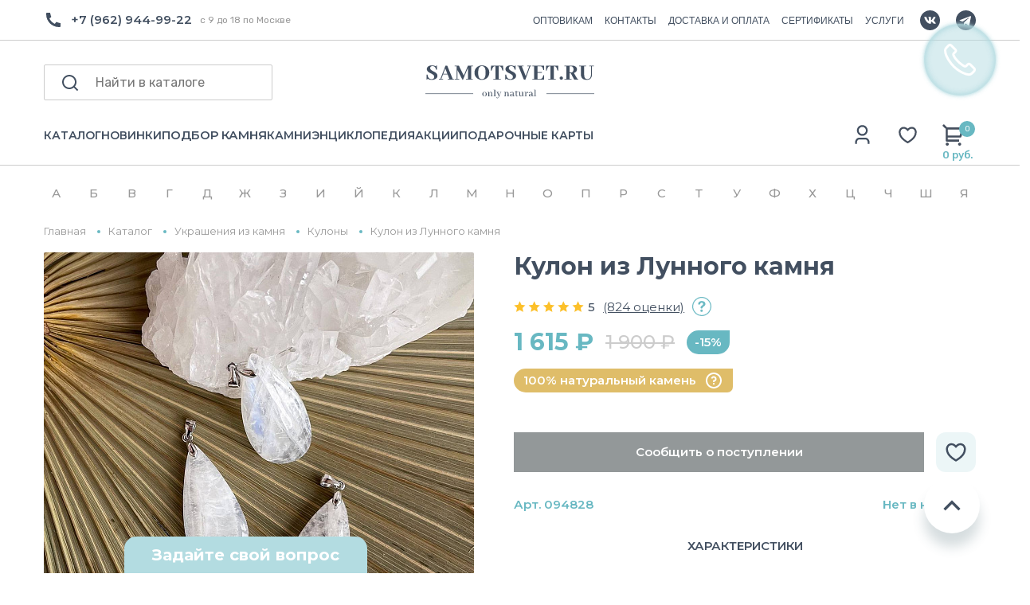

--- FILE ---
content_type: text/html; charset=utf-8
request_url: https://yandex.ru/maps-reviews-widget/167005672468?comments
body_size: 5420
content:
<!doctype html><html data-reactroot=""><head><script nonce="zEcNLBCdr2Z24iZBPKfTKA==">(function(m,e,t,r,i,k,a){m[i]=m[i]||function(){(m[i].a=m[i].a||[]).push(arguments)};m[i].l=1*new Date();k=e.createElement(t),a=e.getElementsByTagName(t)[0],k.async=1,k.src=r,a.parentNode.insertBefore(k,a)})(window, document, "script", "https://mc.yandex.ru/metrika/tag.js", "ym");ym(57020224, "init", {clickmap:true,trackLinks:true,accurateTrackBounce:true});</script><meta charSet="utf-8"/><meta name="robots" content="noindex"/><title>Org Badge</title><meta name="viewport" content="width=device-width,minimum-scale=1.0"/><link rel="canonical" href="https://yandex.ru/maps/org/raduga_samotsvetov/167005672468/reviews"/><style nonce="zEcNLBCdr2Z24iZBPKfTKA==">@font-face{font-family:YS Text;src:url(https://yastatic.net/islands/_/bIx8jOfCEfR-mECoDUEZywDBuHA.woff) format("woff");font-weight:400}@font-face{font-family:YS Text;src:url(https://yastatic.net/islands/_/SmqPmIMEXrW4lOY8QrhTUVDbrro.woff) format("woff");font-weight:500}*{font-family:YS Text,sans-serif;margin:0;padding:0;text-decoration:none;list-style:none}body,html{width:100%;height:100%}body{font-size:14px;background:#f3f1ed;overflow:hidden}#root,.logo{height:100%}.logo{display:block;width:100%;object-fit:contain;object-position:center}.badge{-moz-box-sizing:border-box;box-sizing:border-box;min-width:300px;max-width:760px;height:100vh;padding:20px 20px 32px;display:-webkit-box;display:-webkit-flex;display:flex;-webkit-box-orient:vertical;-webkit-box-direction:normal;-webkit-flex-direction:column;flex-direction:column;border-radius:8px}.mini-badge{position:relative;-webkit-box-flex:0;-webkit-flex:none;flex:none}.mini-badge__org-name{display:block;margin-right:110px;white-space:nowrap;overflow:hidden;text-overflow:ellipsis;font-size:20px;text-decoration:none;margin-bottom:12px;line-height:23px}.mini-badge__logo{opacity:.5;position:absolute;top:6px;right:0;width:92px;height:14px}.mini-badge__logo:hover{opacity:1}.mini-badge__rating-info{display:-webkit-box;display:-webkit-flex;display:flex;-webkit-box-align:center;-webkit-align-items:center;align-items:center;margin-bottom:16px}.mini-badge__stars-count{font-size:48px;margin-right:12px;line-height:56px}.mini-badge__stars{margin-bottom:8px}.mini-badge__rating{font-size:14px}.stars-list{display:-webkit-box;display:-webkit-flex;display:flex;-webkit-box-pack:justify;-webkit-justify-content:space-between;justify-content:space-between;width:88px}.stars-list__star{width:16px;height:16px}.mini-badge{display:block;-moz-box-sizing:border-box;box-sizing:border-box}.mini-badge__wrapper{margin:auto}.mini-badge__stars{width:88px}.mini-badge__org-name{font-weight:500}.badge{background:#fff}.badge,.mini-badge,.mini-badge__org-name{color:#000}.stars-list__star{background:url(https://yastatic.net/s3/front-maps-static/maps-front-org-badge-api/22/out/assets/_/178df0f18f6025c2e764130c7d1ac463.svg) no-repeat 50%/cover}.stars-list__star._half{background-image:url(https://yastatic.net/s3/front-maps-static/maps-front-org-badge-api/22/out/assets/_/a53d90b8e3365aa721fcf6939fa3f81a.svg)}.stars-list__star._empty{background-image:url(https://yastatic.net/s3/front-maps-static/maps-front-org-badge-api/22/out/assets/_/ee15bab6241eec6618f0f5720fa6daa9.svg)}.logo{background:url(https://yastatic.net/s3/front-maps-static/maps-front-org-badge-api/22/out/assets/_/19f91a9bfe2992c3557394b1b82b934e.svg) no-repeat 50%/contain}.mini-badge__rating{color:#999}.badge__comments{overflow:hidden;margin-bottom:16px}.badge__more-reviews-link{-moz-box-sizing:border-box;box-sizing:border-box;display:inline-block;padding:12px 16px;line-height:16px;border-radius:8px;margin:auto;text-align:center;font-weight:500}.badge__more-reviews-link-wrap{position:relative;text-align:center}.badge__more-reviews-link-wrap:after{position:absolute;content:"";left:0;right:0;top:-16px;-webkit-transform:translateY(-100%);transform:translateY(-100%);height:60px}.comment{padding:24px 0}.comment__header{display:-webkit-box;display:-webkit-flex;display:flex;margin-bottom:16px;height:40px}.comment__photo{height:40px;width:40px;border-radius:100%;margin-right:12px;text-align:center;line-height:40px;font-size:16px;color:#fff}.comment__photo._icon_1{background:#b37db3}.comment__photo._icon_2{background:#f29d61}.comment__photo._icon_3{background:#50c0e6}.comment__photo._icon_4{background:#6ca632}.comment__photo._icon_5{background:#f285aa}.comment__photo._icon_6{background:#8585cc}.comment__photo._icon_7{background:#5798d9}.comment__name{font-size:16px;margin-bottom:2px;font-weight:500;line-height:20px}.comment__date{color:#999;line-height:16px}.comment__stars{margin-bottom:8px}.comment__text{max-height:80px;font-size:16px;line-height:20px;overflow:hidden;position:relative}.comment__read-more{padding:0 40px 0 20px;z-index:1;position:absolute;right:0;bottom:0;text-align:right}.comment__read-more>a{color:#888}.comment{border-bottom:1px solid #f6f6f6}.comment__read-more{background:-webkit-linear-gradient(left,hsla(0,0%,100%,0),#fff 15px);background:linear-gradient(90deg,hsla(0,0%,100%,0) 0,#fff 15px)}.comment__read-more>a{color:#999}.comment__read-more>a:hover{color:grey}.badge__more-reviews-link{color:#198cff;background:#f5f7fa}.badge__more-reviews-link:hover{background:#e9eef3}.badge__more-reviews-link-wrap:after{background:-webkit-gradient(linear,left top,left bottom,from(hsla(0,0%,100%,0)),to(#fff));background:-webkit-linear-gradient(top,hsla(0,0%,100%,0),#fff);background:linear-gradient(180deg,hsla(0,0%,100%,0),#fff)}.badge__form{-moz-box-sizing:border-box;box-sizing:border-box;display:-webkit-box;display:-webkit-flex;display:flex;-webkit-box-align:center;-webkit-align-items:center;align-items:center;-webkit-box-pack:center;-webkit-justify-content:center;justify-content:center;-webkit-flex-wrap:wrap;flex-wrap:wrap;border-radius:6px;padding:6px;-webkit-box-flex:0;-webkit-flex:none;flex:none;font-weight:500}.badge__form-text{margin:6px;font-size:16px;white-space:nowrap}.badge__form._without-comments{margin-bottom:56px}.badge__link-to-map{margin:6px;padding:12px 16px;line-height:16px;border-radius:8px;-webkit-transition:background-color .1s ease-out;transition:background-color .1s ease-out}.badge__form{background:#f6f6f6}.badge__link-to-map{background:#258ffb;color:#fff}.badge__link-to-map:hover{background:#1a6df2}.mini-badge__rating{color:#999}.mini-badge__org-name:hover,.mini-badge__rating:hover{color:#1a6df2}</style></head><body><div class="badge"><div class="mini-badge"><a href="https://yandex.ru/maps/org/raduga_samotsvetov/167005672468?utm_source=maps-reviews-widget&amp;utm_medium=reviews&amp;utm_content=org-name" target="_blank" class="mini-badge__org-name">Радуга Самоцветов</a><div class="mini-badge__rating-info"><p class="mini-badge__stars-count">5,0</p><div><div class="mini-badge__stars"><ul class="stars-list"><li class="stars-list__star"></li><li class="stars-list__star"></li><li class="stars-list__star"></li><li class="stars-list__star"></li><li class="stars-list__star"></li></ul></div><a class="mini-badge__rating" target="_blank" href="https://yandex.ru/maps/org/raduga_samotsvetov/167005672468/reviews?utm_source=maps-reviews-widget&amp;utm_medium=reviews&amp;utm_content=rating">679 отзывов • 895 оценок</a></div></div><div class="mini-badge__logo"><a href="https://yandex.ru/maps?utm_source=maps-reviews-widget&amp;utm_medium=reviews&amp;utm_content=logo" target="_blank" class="logo"></a></div></div><div class="badge__form"><p class="badge__form-text">Поставьте нам оценку</p><a href="https://yandex.ru/maps/org/raduga_samotsvetov/167005672468/reviews?utm_source=maps-reviews-widget&amp;utm_medium=reviews&amp;utm_content=add_review&amp;add-review" class="badge__link-to-map" target="_blank">Оставить отзыв</a></div><div class="badge__comments"><div class="comment"><div class="comment__header"><img src="https://avatars.mds.yandex.net/get-yapic/59871/VmRGpkJogEBngabfeaYMEaHrWo-1/islands-68" alt="" class="comment__photo"/><div class="comment__name-n-date"><p class="comment__name">Дарья Медведева</p><p class="comment__date">26 июля</p></div></div><div class="comment__stars"><ul class="stars-list"><li class="stars-list__star"></li><li class="stars-list__star"></li><li class="stars-list__star"></li><li class="stars-list__star"></li><li class="stars-list__star"></li></ul></div><p class="comment__text">Недавно посетила магазин самоцветов и осталась в полном восторге! 
Во-первых, стоит отметить огромный выбор камней и украшений. Здесь можно найти как классические варианты, так и необычные авторские изделия. Каждое украшение выполнено с любовью и вниманием к деталям. 
Само помещение магазина просто впечатляющее – просторное и уютное. Есть возможность спокойно рассмотреть все камни и украшения, не чувствуя жёсткой конкуренции с другими покупателями. 
Персонал очень вежливый и отзывчивый. Они готовы помочь с выбором и рассказать о каждом камне, что делает процесс покупки еще более интересным.

Рекомендую всем, кто ценит красоту и уникальность самоцветов! Обязательно вернусь снова! ✨</p></div><div class="comment"><div class="comment__header"><img src="https://avatars.mds.yandex.net/get-yapic/53031/0s-5/islands-68" alt="" class="comment__photo"/><div class="comment__name-n-date"><p class="comment__name">Анастасия Б.</p><p class="comment__date">16 июня</p></div></div><div class="comment__stars"><ul class="stars-list"><li class="stars-list__star"></li><li class="stars-list__star"></li><li class="stars-list__star"></li><li class="stars-list__star"></li><li class="stars-list__star"></li></ul></div><p class="comment__text">Мой самый любимый интернет магазин!💗 Самый большой выбор минералов и изделий, самое лучшее качество,  самые красивые образцы! Цены адекватные, часто радуют скидки на сайте.
Живу не в Москве, поэтому самостоятельно посетить  магазин возможности не имею. Очень интересный канал в телеграмме, много полезной информации, о минералах и их сочетаниях, астрологии, феншуе и многом другом, информирование о поступлении новинок. Мне очень нравится возможность, просмотреть по фото/видео выбранные позиции перед покупкой, прекрасные девушки в телеграме терпеливо и доброжелательно отвечают на вопросы и показывают по фото/видео интересующие меня позиции 🥰🥰🥰 Личная благодарность за  помощь в подборе менеджеру Алесе💐 в этом году чаще она мне помогает с подбором! Покупать онлайн приятно и легко. Ощущение, будто я сама побывала в этом прекрасном магазине и лично выбрала свои покупки! Всегда очень надежная упаковка и  быстрая отправка заказа, и всегда радуют мини подарочками в заказе 🥰 
Спасибо что вы есть!🙏</p></div><div class="comment"><div class="comment__header"><img src="https://avatars.mds.yandex.net/get-yapic/48449/inAwH2Cu3NxYEbG3mihsgn7sBuo-1/islands-68" alt="" class="comment__photo"/><div class="comment__name-n-date"><p class="comment__name">Katerina</p><p class="comment__date">2 августа</p></div></div><div class="comment__stars"><ul class="stars-list"><li class="stars-list__star"></li><li class="stars-list__star"></li><li class="stars-list__star"></li><li class="stars-list__star"></li><li class="stars-list__star"></li></ul></div><p class="comment__text">одно из самых любимых мест - именно этот шоу рум минералов. во-первых, невероятно большой ассортимент и разнообразие самых различных минералов, фигурок. есть и галтовки и кристаллы, чего только нет😌 пару часов уходит чтобы просто походить, посмотреть на всю красоту и полюбоваться. во-вторых, у магазина есть отдельное помещение с украшениями и бусинами для создания украшений. очень большой выбор всевозможных браслетов, подвесок, колец, сережек. каждый обаятельно найдет что-то себе по вкусу. в-третьих, хочу отметить замечательных и доброжелательных сотрудниц, которые всегда помогут и подскажут что-то, предложат чай и конфеты или водичку💗 всем сердцем люблю это место, советую сюда прийти и выбрать себе или кому-то в подарок красивейшие минералы или украшения🌙🔮 
и еще хочу добавить что у магазина есть телеграмм канал, куда выкладывают много полезной информации про минералы, гороскоп и тд. </p></div><div class="comment"><div class="comment__header"><img src="https://avatars.mds.yandex.net/get-yapic/31804/0s-3/islands-68" alt="" class="comment__photo"/><div class="comment__name-n-date"><p class="comment__name">Наталья Н.</p><p class="comment__date">7 октября</p></div></div><div class="comment__stars"><ul class="stars-list"><li class="stars-list__star"></li><li class="stars-list__star"></li><li class="stars-list__star"></li><li class="stars-list__star"></li><li class="stars-list__star"></li></ul></div><p class="comment__text">Исключительно положительные эмоции от покупки!🤍

Красивая, качественная, натуральная галтовка!😍
Заказ был собран и отправлен очень быстро, все пожелания по размеру и форме камней были учтены.
Потрясающая упаковка: не только надёжная, но и очень эстетичная.

Моя благодарность магазину и искренние рекомендации!✨</p></div><div class="comment"><div class="comment__header"><img src="https://avatars.mds.yandex.net/get-yapic/35885/oNwtpoffoqh2QV7pDpcsi4U34-1/islands-68" alt="" class="comment__photo"/><div class="comment__name-n-date"><p class="comment__name">Ирина Ивлева</p><p class="comment__date">6 октября</p></div></div><div class="comment__stars"><ul class="stars-list"><li class="stars-list__star"></li><li class="stars-list__star"></li><li class="stars-list__star"></li><li class="stars-list__star"></li><li class="stars-list__star"></li></ul></div><p class="comment__text">Резко.., ночью.., захотела каменьев,  разных прикупить, скорее всего полнолуние действует. И нашла в интернете &quot;Радугу Самоцветов&quot;! Еле утра дождалась, позвонила, заказала пропуск, взяла паспорт и помчалась. Мне скинули на вацап подробную инфу и фотки, как найти магазин. Когда зашла в магазин, радость охватила меня!  В 15:17 зашла, в 18:00 вышла, на одном дыхании провела эти часы. Каких здесь каменьев, только нет?! Там два магазина имеются, в одном камни разных видов и форм, в другом украшения, браслеты, серьги, бусы и т.д. Подобрала себе браслет из Цитрина, браслет из Пирита с жемчужиной, колье из Пирита и Раухтопаза, серьги из Пирита и фигурку на Флюорите с Пиритом. Я впервые делала покупки, мне скидку сделали, бирки сняли и я в этой красоте и пошла. Супер магазин, народа мало, чисто, всё красиво весит, удобно рассматривать, мерить, есть зеркала! Есть услуга собрать себе браслет или бусы, мастер при мне молодому человеку составляла их. Сегодня, отличный, у меня получился день и вам рекомендую сюда приехать!</p></div><script nonce="zEcNLBCdr2Z24iZBPKfTKA==">window.onload=window.onresize=function(){
                        document.querySelectorAll('.comment__text').forEach(function(el){
                            var c=el.childNodes[1];
                            if(el.scrollHeight > 80 && !c){
                                var rm=document.createElement('p');
                                rm.classList.add('comment__read-more');
                                rm.innerHTML='... <a target="_blank" href=https://yandex.ru/maps/org/raduga_samotsvetov/167005672468/reviews?utm_source=maps-reviews-widget&utm_medium=reviews&utm_content=read-more>ещё</a>';
                                el.appendChild(rm);
                            }
                            if(el.scrollHeight <= 80 && c){
                                el.removeChild(c);
                            }
                        })
                    }</script></div><div class="badge__more-reviews-link-wrap"><a target="_blank" href="https://yandex.ru/maps/org/raduga_samotsvetov/167005672468/reviews?utm_source=maps-reviews-widget&amp;utm_medium=reviews&amp;utm_content=more-reviews" class="badge__more-reviews-link">Больше отзывов на Яндекс Картах</a></div></div><noscript><div><img src="https://mc.yandex.ru/watch/57020224" style="display:block;position:absolute;left:-9999px" alt=""/></div></noscript></body></html>

--- FILE ---
content_type: text/html; charset=UTF-8
request_url: https://samotsvet.ru/include/d_menu.php
body_size: 1378
content:
		<div class="container catalog__dropdown_container">
			<div class="catalog__dropdown_col1">
				<ul class="catalog__dropdown_ul">
					<a href="/catalog/ukrasheniya-iz-kamnya/">УКРАШЕНИЯ</a>
					<li><a href="/catalog/braslety/">Браслеты</a></li>
					<li><a href="/catalog/broshi/">Броши</a></li>
					<li><a href="/catalog/busy/">Колье</a></li>
					<li><a href="/catalog/koltsa/">Кольца</a></li>
					<li><a href="/catalog/kulony/">Кулоны</a></li>
					<li><a href="/catalog/sergi/">Серьги</a></li>
				</ul>
				<ul class="catalog__dropdown_ul">
					<a href="/catalog/furnitura/">ФУРНИТУРА</a>
				</ul>
				<ul class="catalog__dropdown_ul">
					<a href="/catalog/avtorskie/">АВТОРСКИЕ УКРАШЕНИЯ</a>
					<li><a href="/catalog/avtorskie-braslety/">Авторские браслеты</a></li>
					<li><a href="/catalog/avtorskie-busy/">Авторские бусы</a></li>
					<li><a href="/catalog/avtorskie-sergi/">Авторские серьги</a></li>
				</ul>
			</div>
			<div class="catalog__dropdown_col2">
				<ul class="catalog__dropdown_ul">
					<a href="/catalog/kamni-i-mineraly/">КАМНИ И МИНЕРАЛЫ</a>
					<li><a href="/catalog/galtovka/">Галтовка</a></li>
					<li><a href="/catalog/druzy/">Друзы</a></li>
					<li><a href="/catalog/zheody/">Жеоды</a></li>
					<li><a href="/catalog/kollektsionnye-mineraly/">Коллекционные минералы</a></li>
					<li><a href="/catalog/kristally/">Кристаллы</a></li>
					<li><a href="/catalog/okamenelosti/">Окаменелости</a></li>
					<li><a href="/catalog/polirovannyy-kamen/">Полированный камень</a></li>
					<li><a href="/catalog/srezy-kamney/">Срезы камней</a></li>
				</ul>
				<ul class="catalog__dropdown_ul">
					<a href="/catalog/zhemchug/">ЖЕМЧУГ</a>
					<li><a href="/catalog/zhemchuzhnye-braslety/">Браслеты из жемчуга</a></li>
					<li><a href="/catalog/zhemchuzhnye-busy/">Бусы из жемчуга</a></li>
					<li><a href="/catalog/zhemchuzhnye-sergi/">Серьги с жемчугом</a></li>
				</ul>
			</div>
			<div class="catalog__dropdown_col3">
				<ul class="catalog__dropdown_ul">
					<a href="/catalog/suveniry/">СУВЕНИРЫ</a>
					<li><a href="/catalog/breloki-s-kamnem/">Брелоки</a></li>
					<li><a href="/catalog/garmonizatory/">Гармонизаторы</a></li>
					<li><a href="/catalog/kamni-dlya-interera/">Камни для интерьера</a></li>
					<li><a href="/catalog/massazhery/">Массажеры</a></li>
					<li><a href="/catalog/figurki_iz_kamnya/">Фигурки</a></li>
					<li><a href="/catalog/chashi-iz-kamnya/">Чаши</a></li>
					<li><a href="/catalog/chetki-iz-kamnya/">Четки</a></li>
					<li><a href="/catalog/shary-iz-kamnya/">Шары</a></li>
				</ul>
				<ul class="catalog__dropdown_ul">
					<a href="/catalog/kamni-dlya-ukrasheniy/">КАМНИ ДЛЯ УКРАШЕНИЙ</a>
					<li><a href="/catalog/businy-dlya-rkodeliya/">Бусины</a></li>
					<li><a href="/catalog/kaboshony/">Кабошоны</a></li>
				</ul>
				<ul class="catalog__dropdown_ul">
					<a href="/catalog/podarochnye-karty/">ПОДАРОЧНЫЕ НАБОРЫ</a>
				</ul>
			</div>
			<div class="catalog__dropdown_col4">
				 
				<a href="/promo/kamni-skorpion/?utm_source=getsite&utm_campaign=main-menu&utm_term=skorpion" class="catalog__dropdown_banner"><img  src="/upload/resize_cache/iblock/aa7/ydygiqa66fcneam885ctmwpk1ek1wbz1/324_397_2/Камни скорпиона.jpg"</a>
				<a href="/promo/kamni-skorpion/?utm_source=getsite&utm_campaign=main-menu&utm_term=skorpion" class="catalog__dropdown_banner_text"></a>
				<a href="/promo/kamni-skorpion/?utm_source=getsite&utm_campaign=main-menu&utm_term=skorpion" class="catalog__dropdown_banner_link">-15% на камни Скорпиона					<svg width="24" height="24" viewBox="0 0 24 24" fill="none" xmlns="http://www.w3.org/2000/svg">
					<path d="M13.1727 12L8.22266 7.04999L9.63666 5.63599L16.0007 12L9.63666 18.364L8.22266 16.95L13.1727 12Z" fill="#424F60"/>
					</svg>
				</a>
			</div>
		</div>

--- FILE ---
content_type: text/html; charset=utf-8
request_url: https://www.google.com/recaptcha/api2/anchor?ar=1&k=6LewYyAmAAAAAE2Sd6AKq5wnsVYeqO-yKyUBIdhr&co=aHR0cHM6Ly9zYW1vdHN2ZXQucnU6NDQz&hl=en&v=naPR4A6FAh-yZLuCX253WaZq&size=invisible&anchor-ms=20000&execute-ms=15000&cb=yfvrqxvns8wb
body_size: 45031
content:
<!DOCTYPE HTML><html dir="ltr" lang="en"><head><meta http-equiv="Content-Type" content="text/html; charset=UTF-8">
<meta http-equiv="X-UA-Compatible" content="IE=edge">
<title>reCAPTCHA</title>
<style type="text/css">
/* cyrillic-ext */
@font-face {
  font-family: 'Roboto';
  font-style: normal;
  font-weight: 400;
  src: url(//fonts.gstatic.com/s/roboto/v18/KFOmCnqEu92Fr1Mu72xKKTU1Kvnz.woff2) format('woff2');
  unicode-range: U+0460-052F, U+1C80-1C8A, U+20B4, U+2DE0-2DFF, U+A640-A69F, U+FE2E-FE2F;
}
/* cyrillic */
@font-face {
  font-family: 'Roboto';
  font-style: normal;
  font-weight: 400;
  src: url(//fonts.gstatic.com/s/roboto/v18/KFOmCnqEu92Fr1Mu5mxKKTU1Kvnz.woff2) format('woff2');
  unicode-range: U+0301, U+0400-045F, U+0490-0491, U+04B0-04B1, U+2116;
}
/* greek-ext */
@font-face {
  font-family: 'Roboto';
  font-style: normal;
  font-weight: 400;
  src: url(//fonts.gstatic.com/s/roboto/v18/KFOmCnqEu92Fr1Mu7mxKKTU1Kvnz.woff2) format('woff2');
  unicode-range: U+1F00-1FFF;
}
/* greek */
@font-face {
  font-family: 'Roboto';
  font-style: normal;
  font-weight: 400;
  src: url(//fonts.gstatic.com/s/roboto/v18/KFOmCnqEu92Fr1Mu4WxKKTU1Kvnz.woff2) format('woff2');
  unicode-range: U+0370-0377, U+037A-037F, U+0384-038A, U+038C, U+038E-03A1, U+03A3-03FF;
}
/* vietnamese */
@font-face {
  font-family: 'Roboto';
  font-style: normal;
  font-weight: 400;
  src: url(//fonts.gstatic.com/s/roboto/v18/KFOmCnqEu92Fr1Mu7WxKKTU1Kvnz.woff2) format('woff2');
  unicode-range: U+0102-0103, U+0110-0111, U+0128-0129, U+0168-0169, U+01A0-01A1, U+01AF-01B0, U+0300-0301, U+0303-0304, U+0308-0309, U+0323, U+0329, U+1EA0-1EF9, U+20AB;
}
/* latin-ext */
@font-face {
  font-family: 'Roboto';
  font-style: normal;
  font-weight: 400;
  src: url(//fonts.gstatic.com/s/roboto/v18/KFOmCnqEu92Fr1Mu7GxKKTU1Kvnz.woff2) format('woff2');
  unicode-range: U+0100-02BA, U+02BD-02C5, U+02C7-02CC, U+02CE-02D7, U+02DD-02FF, U+0304, U+0308, U+0329, U+1D00-1DBF, U+1E00-1E9F, U+1EF2-1EFF, U+2020, U+20A0-20AB, U+20AD-20C0, U+2113, U+2C60-2C7F, U+A720-A7FF;
}
/* latin */
@font-face {
  font-family: 'Roboto';
  font-style: normal;
  font-weight: 400;
  src: url(//fonts.gstatic.com/s/roboto/v18/KFOmCnqEu92Fr1Mu4mxKKTU1Kg.woff2) format('woff2');
  unicode-range: U+0000-00FF, U+0131, U+0152-0153, U+02BB-02BC, U+02C6, U+02DA, U+02DC, U+0304, U+0308, U+0329, U+2000-206F, U+20AC, U+2122, U+2191, U+2193, U+2212, U+2215, U+FEFF, U+FFFD;
}
/* cyrillic-ext */
@font-face {
  font-family: 'Roboto';
  font-style: normal;
  font-weight: 500;
  src: url(//fonts.gstatic.com/s/roboto/v18/KFOlCnqEu92Fr1MmEU9fCRc4AMP6lbBP.woff2) format('woff2');
  unicode-range: U+0460-052F, U+1C80-1C8A, U+20B4, U+2DE0-2DFF, U+A640-A69F, U+FE2E-FE2F;
}
/* cyrillic */
@font-face {
  font-family: 'Roboto';
  font-style: normal;
  font-weight: 500;
  src: url(//fonts.gstatic.com/s/roboto/v18/KFOlCnqEu92Fr1MmEU9fABc4AMP6lbBP.woff2) format('woff2');
  unicode-range: U+0301, U+0400-045F, U+0490-0491, U+04B0-04B1, U+2116;
}
/* greek-ext */
@font-face {
  font-family: 'Roboto';
  font-style: normal;
  font-weight: 500;
  src: url(//fonts.gstatic.com/s/roboto/v18/KFOlCnqEu92Fr1MmEU9fCBc4AMP6lbBP.woff2) format('woff2');
  unicode-range: U+1F00-1FFF;
}
/* greek */
@font-face {
  font-family: 'Roboto';
  font-style: normal;
  font-weight: 500;
  src: url(//fonts.gstatic.com/s/roboto/v18/KFOlCnqEu92Fr1MmEU9fBxc4AMP6lbBP.woff2) format('woff2');
  unicode-range: U+0370-0377, U+037A-037F, U+0384-038A, U+038C, U+038E-03A1, U+03A3-03FF;
}
/* vietnamese */
@font-face {
  font-family: 'Roboto';
  font-style: normal;
  font-weight: 500;
  src: url(//fonts.gstatic.com/s/roboto/v18/KFOlCnqEu92Fr1MmEU9fCxc4AMP6lbBP.woff2) format('woff2');
  unicode-range: U+0102-0103, U+0110-0111, U+0128-0129, U+0168-0169, U+01A0-01A1, U+01AF-01B0, U+0300-0301, U+0303-0304, U+0308-0309, U+0323, U+0329, U+1EA0-1EF9, U+20AB;
}
/* latin-ext */
@font-face {
  font-family: 'Roboto';
  font-style: normal;
  font-weight: 500;
  src: url(//fonts.gstatic.com/s/roboto/v18/KFOlCnqEu92Fr1MmEU9fChc4AMP6lbBP.woff2) format('woff2');
  unicode-range: U+0100-02BA, U+02BD-02C5, U+02C7-02CC, U+02CE-02D7, U+02DD-02FF, U+0304, U+0308, U+0329, U+1D00-1DBF, U+1E00-1E9F, U+1EF2-1EFF, U+2020, U+20A0-20AB, U+20AD-20C0, U+2113, U+2C60-2C7F, U+A720-A7FF;
}
/* latin */
@font-face {
  font-family: 'Roboto';
  font-style: normal;
  font-weight: 500;
  src: url(//fonts.gstatic.com/s/roboto/v18/KFOlCnqEu92Fr1MmEU9fBBc4AMP6lQ.woff2) format('woff2');
  unicode-range: U+0000-00FF, U+0131, U+0152-0153, U+02BB-02BC, U+02C6, U+02DA, U+02DC, U+0304, U+0308, U+0329, U+2000-206F, U+20AC, U+2122, U+2191, U+2193, U+2212, U+2215, U+FEFF, U+FFFD;
}
/* cyrillic-ext */
@font-face {
  font-family: 'Roboto';
  font-style: normal;
  font-weight: 900;
  src: url(//fonts.gstatic.com/s/roboto/v18/KFOlCnqEu92Fr1MmYUtfCRc4AMP6lbBP.woff2) format('woff2');
  unicode-range: U+0460-052F, U+1C80-1C8A, U+20B4, U+2DE0-2DFF, U+A640-A69F, U+FE2E-FE2F;
}
/* cyrillic */
@font-face {
  font-family: 'Roboto';
  font-style: normal;
  font-weight: 900;
  src: url(//fonts.gstatic.com/s/roboto/v18/KFOlCnqEu92Fr1MmYUtfABc4AMP6lbBP.woff2) format('woff2');
  unicode-range: U+0301, U+0400-045F, U+0490-0491, U+04B0-04B1, U+2116;
}
/* greek-ext */
@font-face {
  font-family: 'Roboto';
  font-style: normal;
  font-weight: 900;
  src: url(//fonts.gstatic.com/s/roboto/v18/KFOlCnqEu92Fr1MmYUtfCBc4AMP6lbBP.woff2) format('woff2');
  unicode-range: U+1F00-1FFF;
}
/* greek */
@font-face {
  font-family: 'Roboto';
  font-style: normal;
  font-weight: 900;
  src: url(//fonts.gstatic.com/s/roboto/v18/KFOlCnqEu92Fr1MmYUtfBxc4AMP6lbBP.woff2) format('woff2');
  unicode-range: U+0370-0377, U+037A-037F, U+0384-038A, U+038C, U+038E-03A1, U+03A3-03FF;
}
/* vietnamese */
@font-face {
  font-family: 'Roboto';
  font-style: normal;
  font-weight: 900;
  src: url(//fonts.gstatic.com/s/roboto/v18/KFOlCnqEu92Fr1MmYUtfCxc4AMP6lbBP.woff2) format('woff2');
  unicode-range: U+0102-0103, U+0110-0111, U+0128-0129, U+0168-0169, U+01A0-01A1, U+01AF-01B0, U+0300-0301, U+0303-0304, U+0308-0309, U+0323, U+0329, U+1EA0-1EF9, U+20AB;
}
/* latin-ext */
@font-face {
  font-family: 'Roboto';
  font-style: normal;
  font-weight: 900;
  src: url(//fonts.gstatic.com/s/roboto/v18/KFOlCnqEu92Fr1MmYUtfChc4AMP6lbBP.woff2) format('woff2');
  unicode-range: U+0100-02BA, U+02BD-02C5, U+02C7-02CC, U+02CE-02D7, U+02DD-02FF, U+0304, U+0308, U+0329, U+1D00-1DBF, U+1E00-1E9F, U+1EF2-1EFF, U+2020, U+20A0-20AB, U+20AD-20C0, U+2113, U+2C60-2C7F, U+A720-A7FF;
}
/* latin */
@font-face {
  font-family: 'Roboto';
  font-style: normal;
  font-weight: 900;
  src: url(//fonts.gstatic.com/s/roboto/v18/KFOlCnqEu92Fr1MmYUtfBBc4AMP6lQ.woff2) format('woff2');
  unicode-range: U+0000-00FF, U+0131, U+0152-0153, U+02BB-02BC, U+02C6, U+02DA, U+02DC, U+0304, U+0308, U+0329, U+2000-206F, U+20AC, U+2122, U+2191, U+2193, U+2212, U+2215, U+FEFF, U+FFFD;
}

</style>
<link rel="stylesheet" type="text/css" href="https://www.gstatic.com/recaptcha/releases/naPR4A6FAh-yZLuCX253WaZq/styles__ltr.css">
<script nonce="_uH4Aq1lgv1Rlgg_Uzq2cQ" type="text/javascript">window['__recaptcha_api'] = 'https://www.google.com/recaptcha/api2/';</script>
<script type="text/javascript" src="https://www.gstatic.com/recaptcha/releases/naPR4A6FAh-yZLuCX253WaZq/recaptcha__en.js" nonce="_uH4Aq1lgv1Rlgg_Uzq2cQ">
      
    </script></head>
<body><div id="rc-anchor-alert" class="rc-anchor-alert"></div>
<input type="hidden" id="recaptcha-token" value="[base64]">
<script type="text/javascript" nonce="_uH4Aq1lgv1Rlgg_Uzq2cQ">
      recaptcha.anchor.Main.init("[\x22ainput\x22,[\x22bgdata\x22,\x22\x22,\[base64]/TChnLEkpOnEoZyxbZCwyMSxSXSwwKSxJKSxmYWxzZSl9Y2F0Y2goaCl7dSgzNzAsZyk/[base64]/[base64]/[base64]/[base64]/[base64]/[base64]/[base64]/[base64]/[base64]/[base64]/[base64]/[base64]/[base64]\x22,\[base64]\\u003d\x22,\x22FMKnYw7DmMKlK13CssK9JMOBOlDDvsKHw5l4BcKXw6BCwprDoH9dw77Ct0LDsl/Ck8Kjw4nClCZfGsOCw44BTwXCh8K4CXQ1w64AG8OPaz18QsOdwql1VMKhw7vDnl/CiMKgwpwkw6toPcOQw4UIbH0fTQFRw6gWYwfDtVQbw5jDgMKJSGwSRsKtCcKQFBZbwqbCnUx1dT1xEcKxwo3DrB4IwpZnw7RVClTDhnDCs8KHPsKewqDDg8OXwr/Di8ObOBTCtMKpQxfCucOxwqd9wqDDjsKzwrp+UsOjwrB0wqkkwqHDqGEpw5NoXsOhwqMxIsOPw4XCv8OGw5YEwrbDiMOHZsKgw5tYwq/CkTMNA8Oxw5A4w4fCgmXCg0XDqykcwo1BcXjCr3TDtQg1wpbDnsOBWS5iw75IKFnCl8Oiw77ChxHDggPDvD3CuMO7wr9Bw4ISw6PCoFLCp8KSdsK/[base64]/wqrCpsObw6nDuMO3w4BYw4nDgcKWwoJSw5/DnMOHwp7CtcOVcgg3w6HCpMOhw4XDuwgPNA1+w4/DjcOfCm/DpHTDhMOoRUHCs8ODbMK9wrXDp8Ofw7/CtsKJwo1Cw7c9wqd7w5LDpl3CplTDsnrDiMKHw4PDhw1BwrZNV8KtOsKcK8OOwoPCl8KETcKgwqFLH250L8KXL8OCw4oVwqZPTMKBwqALSxFCw55QWMK0wrkPw5vDtU9qSAPDtcOewq/Co8OyPTDCmsOmwrUlwqErw6tkJ8O2VGlCKsOza8KwC8OgLQrCvmcvw5PDkWE1w5BjwroEw6DCtEUmLcO3wqPDjkg0w5PCklzCncK2Fm3Dl8OQN1hxR0kRDMKDwrnDtXPChcOCw43DskDDvcOyRBXDsxBCwqhhw65lwr7CkMKMwog7CsKVSS/Cti/CqjXCmADDiW0lw5/DmcKxOjIew5cXfMO9wrMQY8O5e3ZnQMOOPcOFSMO4wqTCnGzCm1YuB8OPOwjCqsKLwojDv2VZwqR9HsOwB8Ofw7HDsR5sw4HDkXBGw6DCkcKswrDDrcOYwonCnVzDtAJHw5/CryXCo8KAMGwBw5nDicKvPnbCjcKtw4UWOFTDvnTChcK/wrLCmzUbwrPCujvCpMOxw54qwrQHw7/DoSkeFsKvw6bDj2gbFcOfZcKLHQ7DisKRSCzCgcKmw4crwokrBwHCisOawpc/R8Oawpo/a8O1ccOwPMOKMzZSw5wLwoFKw77Do3vDuTfChsOfwpvCpMKvKsKHw4zCkgnDmcOmZcOHXHIlCywiEMKBwo3CvTgZw7HCvFfCsAfCvAVvwrfDiMKmw7dgDHU9w4DCm1/DjMKDKnguw6V+YcKBw7cGw7Qmw7PDvHTDo3N0w5o7wpM9w6TDpcOjwofDssKqwrEPJsKKw4PCtQXDgsOjf2XCl0rCpcOtJwjCucK2Z2LCkcK3wq5sThIuwpnDnlhkeMOFb8Owwr/CpDPCjcKwcsOXwpLCmhphLxTCsT3DisK9wqpSw7vCgsOBwofDsQfDhsKZw4DCmTwRwo/CghTDtcKLCyECBAXDosOqVAzDnMKuwoEJw6fCnnQ6w4puwr7CvRTCosOcw4nChMOwNMOVLsO8LMOzIcK4w798EsO2w4rDsEdefMOFHMKoYMOoGcOrKR3CoMOpwoJ5aC7CuRbDo8ORw6HCvhE2wo5CwqzDlR7CpFZ6wrLDvsKDw6/DoxxOw4N3IsKML8OhwrNzacK4bWgAw5PCpCzDs8KMwpJkccKhfxMMwr4ewowTKRfDlhY1w48Xw4R5w6fCuHjDvC5Vw7/DsiwMM1nCpF91wqzCqGbDgDbDnMKwAlgvw6LCuyzDtAnDr8KGw7/Cp8KZw7dGwp5WABjDhVtPw5PCjsKKCMKuwoHCkMK9wolXJcOgDsO/wpFfw7MTYy8fai/DvMOtw7vDhC/CoUrDrUDDu0w5ZnRHWQ3CqcO4N2h+wrbCgsKYwoQmB8Opwr8KQy7Csxo1wozCrcKSw6XDjGdcaAnCpi4nwp1VbsOiwpTCgzLDo8Ovw6wCwokJw6Bow4pawrTDusOkw7zCocOEcMO+w61Tw4XClicFNcOTIMKIw5rDiMKfwpzDkMKleMKCw7rDpSgRwphlwp4JJE/DskTDnBRieitWw65YfcOXG8K1w6tmKcKXYMOFOBUVw5HCk8KZw7/DoFHDvkHDlCoCw54UwokUwrvCsS0jwoTCoRAtAcK2wr5twrXCjsKdw4VvwosiLcKkf0rDmzBYP8KEDzYlwoDCusOXY8OSAV0sw7N4ecKSLcOHw6llw7jCi8OlUi8Hw4Q4wr/CgDjCv8OjUMOBPyXDocOdwolPw7k2w77DiiDDomRww5Q/[base64]/QsKYAlfCkxPDjHEtwpkEKF8cIsKPwrtiKG40RFXCrwXCr8KGN8KwfUjClBILw7NVw6zCsG9Dw7ABTyHCqcKgwq9ow4fCqcOMc3o2wqzDlMKow5tyD8Oyw5tww5DDgsOSwp4bw7Z/w7TCv8O8LSrDnRjCmsOAb2tBwrdxBFLDrcKqJ8Kvw6Frw7Vow4XDqcKxw75mwpDDtMOsw4fCgWl4ZTbCr8K/wp3DkWBLw7Ncwr/Cmnl7wqrCvFHDv8KIw6B7w5jDmcOvwrpTZcOFGsOiwrPDpcK9wrJsVGM/[base64]/DtXEcCcOGcsOVw4zCmgbCmMKMfcOPfTLClMKjAMK2w4wHbBAYacK9N8Oyw5DCgsKHwo9HXcKtTMOkw6h9w6HDgMOCGU/[base64]/CpcKZbTV8w6kzw6rDjsOVwowPw77DsX4Tw4/DpmbCoWHClcO/[base64]/ZsKbRzDCgMO0CXHCm8Kfw6bCh8OQM8OEwoPDp0HChsOYw5XDgyHDgGLCj8OeUsK3wpw/RisFw5dOCUVHw7bCscKzwofDlcKewp3Dk8Kfwp16SMOCw6/ChsOQw5s5Eg3Dm3s3DAIGw48rw6Nxwq/Cs2bCoWQdGCvDgMOASUjCjTbDiMKGEADCpsKHw6rCvMKDL2FpZlJaLsKJw6YOBDvCqHtLw7jDhUZUw4IZwpTDt8O8GMO4w5TDh8KGIHHCjsO/[base64]/[base64]/YSfDgMKEMG1gw7E1KwA/w4LDmmrCrELDpMO8w6kXGX7CtQc1w7LCkHPCp8KfdcKzIcO3eRvCr8K+fU/DnWgrQcKeU8Obw5liw5xJHnJxwoFgwqwDUcOOTMKhwplaPMOLw6nCnsKHMg9cw4Brw4jDrzZiw4vDssKvMQzDjsKBwp4HPMOyTMKEwo3DiMOLNsOITDlUwpU0EMKTfsKow43DqiR+wppDLTYWwr3DrMOEKsOxwq8uw6LDhcOLwqbClCFREcKvXcO8LkHDlljCtMOFwr/DosK4woPDr8OmHyxZwrVgQhtvQsO+XyfCgcOeeMKvQsObw6HCq2zDjwwZwrBBw64YwonDnGF9MMORwpPDsEgCw5h/AcK4wpjDtMO8w455FMK+HCZNwrrCo8K3VsK4VcK+AsKEwrsZw5jDs0Mgw69WDysww5TDl8OOwobCmHBsf8OBw5/[base64]/Dt8Ksw58kbsKbD0ZbV8KKT8KZCiLCp2jDjMOlwobDmMOVdcO/wp3DlMKWw7HDmRwNwqdew7NPGC1rdF4awr3Dh1TDg3TCnC/CvzrDp1zCrw7DncOjwoEZcHDCt1RPPsOCwpgfwrfDl8K/woo/w6FIOMODOMOSwr1HB8KYwr3Ct8KtwrF+w7pvw5wUwrNnIcOcwrtnOjPCjnk9w4XDmx/DlcO9wpdpHlvDvBB4wolcwoAQPsO3TsOsw7Elw4JIwqttwp9qXWHDsDTCpzvDuVdSw4zDrMKPb8Ozw7/DucOMwpDDnsKJwqbDgMKWw6LDmcOtTjJQeRVqworDlEk4bsKCY8Ood8Kuw4IhwrbDqRxxwokhwppJwoBWOnMnwo5RSlQBR8KQYcOMYVsPwrjDu8OGwqrDqQ0ZecOPRwrCn8O3DMK/dAvCocOEwqIjOMOZVcK1wqEzZcKALMKRw78JwoxNwprDrsK7wpbCmR/CqsKLwpdPfcKsH8KNeMKVVmfDmsORTQtVLgYGw49XwprDm8OkwrQtw4PCkUQxw7rCp8OFwofDiMOew6LCoMKuJsOeSsKUS20UUsObccK0JcKkw50Bwop7QAcSdsOew7QrdsKsw47DrMOPw7chEyrCtcOtPcOqwr7DkjnDn3Amwro9w75Mw6Q/DsKHGcOhw4c2TTzDr0nCtCnCncOeVmR5VWhAw63Ds0k5JMKPwpAHwqEdwoLCjUfDvcOLcMKhV8KueMOuwocgw5sfWnRBbUN6wppJw70ew79nVxzDgcKxfsOkw5h5woTCl8K1wrDClVNIwr7CocKZJcOuwq3CrcKxB1vCqVDDusKCw6fDscKyQcOeH2LCn8Kzwp/[base64]/DvRjCvcO5w7Egw4PDjkMjXDnDqMOJccK6w6FodBzCgMKECWQEwrsFehsGTRoSw7HCpsK/wq1HwpjDhsKeD8O6WsK7My3DjMKBE8ONAMOsw5t+WAXClsOHHsKTAMKtwqhpEA95wqnDlHMtUcOwwozDi8OBwrZaw6rDmhpoDTJjEsKjBMK2w7UfwrVXb8OvTmkpw5rCiXnDryDCr8Olw6fDisKzwqIawodQE8KnwpnCn8KbXDrChSZOw7TDoHNRwqYqcsO/DMKPCQkSwr1afcO/w67Cr8KhKsOfHcKkwrMbfGrCksKSCMKCRMOuEG0qw5tgw7l6SMOfwoDDscK4woomUcK9UTFYw5Mdw6HDl2XDnMK1woE5wqHDjMOOD8KSMcOJSgtxw71MA3jCiMKAIHYSw4jCoMKxIcOoHD3DsH/CiTxURMO3a8K6RMOsNMKIR8OPAcO3w4DCqi/CtW7DmMKrPkLCgQbDpsK/d8K4w4DDoMOYw7c6w5HCgmITPEHCtMKXw7jDvxzDusKJwrwXB8OLCMOXaMKHw5Znw5zDjl3DjEHDul3DixnDiTvDk8O+w6hVw7fCncOPwpRRwpxxwokJwqkww7/DsMKpcynDoT7DgwHCj8ORWsOmQsKCEsOrZ8OFGcK9ExxxZDbCncKvP8O9wrc3HDcCLcOPwq5lI8OLYsKHMsKRw4jCl8OHwp0qOMORGQzCvB/Du0/CtlPCvUlBwq8PSWsZQcKlwqTDsFzDmykrw4bCqUfDs8Oae8KGw7EtwoLDpcKUwokSwrjDiMK/w6tBw7BKw5HDkMKaw6vCgTvDlTrCocOgVRTCt8KHFMOCwoTCkHDDt8Kmw6JSLMKiw44xK8Ood8Ohwq41MsOKw4PDhMOvRhjDrGzDmXoSwqwETW49DgbCriXDocObBTwQw5ATwo4rw7fDjsKSw6wpBMKrw59xwrA5wrbCpBHDv1PCi8K1w7/DqlrCgMOZwojDuyzCn8O1VsK2N1/CqjrCkmnDtcONKUFgwrbDs8Kww4ZfWBNswqbDmV/DosKrVTvClsOYw4PDvMK0w6jCncKDwpdKwr7DpmPCqybDp3jDjcKkcjrDicK/PMOcZcOSO11jw7fCqWPDs1AXw7jCkMOQwqN9C8O+PzB5LsKIw7sJw6TCg8OPRsOUTEt2w7zDvX/DrwkuDGfCj8ONwpw9w7Zqwp3Cun/CjMOhRMOswq4hNsO9IcO0w77DpDE6NMOGS0DCjyfDkBwtacOHw67Do0EsQMKewqZ9L8OdTDXCn8KBMsKKb8OlFj/Cs8O5F8OAInwJbVzDkcKXLcK2wpZuAUZYw5APesKNw6DDjcOGCcKCwqR3NVDCqGLCm1IXAsK3MMKXw6XDmCvCrMKkLcOFLlXClsOxIVk0SDDDnS/CvsKqw4XDmTfDvmBEwo9tXQR+FHxnX8KNwoPDghvCpz3DvsO4w6gtwoFwwoghZcKiSsOnw6hkDx0geVzDmHYbRsO2w5xYwq3Ci8OZVcOXwq/DgsOOwpHCtMOUOcKZwoZ7fsOmwoHCrMOJwr7DlMK+wqghFcKrLcO5w7TDqcOMw5FFwrXCg8OuSA9/PxxWwrVUFkZOw64/w6ZXZ3nDhMOww49KwqoHGAfCncOZESPCghtawo/ChcKlUDzDoyA+w7XDscKgw47DtMKgwokqwqhcGGwpDMOjw53DiD/[base64]/S8KIf18JccO9DsODw4PDhkBxwpUGw77DmUpAw58Sw4nCscOucsKLw4nDtHZtw6VQMTIPw4PDnMKTw4bDvMKmW1HDhGXCosKPYBsAHXnCjcK+AMOYdzloPUAeC37DpcODQCBTMlUrw7rDgBjCv8KDwo96wr3CtxkJw64bw4pfBGvCtMOCUMO/w77DgsKqT8OMacOvGCluEAdFNG9ywqDCsjXClxx0ZQTDvsKSYljDt8KrP0vDij5/TsKtWCPDv8KlwpzDtHo9ccKYdcOOw59IwrLCvsObPSc6w6PDoMOfwokWNyPCj8KBwo0Rw63CusKKPcOoeWdlwr7CpMKPw7QhwpnDggjCn0NURcKwwpBiFFwrRcKWWcOpwojDsMKlwr3CucKAw4Q6w4bCm8O4PcKeFcOnUkHCssK0wrkfw6ZQwqFAYR/[base64]/Dmg3Cuz/[base64]/CvmrCoWrDg2MMw4pLIW3DucKkwqDDv8Kvc8KqHcOjQsKLUcKTIlNhw487dUQNwqjCgMOhcAjDvcKVVcObwrMvwpMXd8Ovwq/[base64]/CmMKBwrYLa0nCrXDDmXzClEnDrsOGwpQMw6TCjmMmBsOhVFjCkjNJQFnCiT7CpsOiwrzCicKSwofDviLCjgMvX8O7w5HCtMO3YsOGw75twozDrcKUwqlOwrU1w6pWdsOswrFPbcO4wq8Kw7lzZcKzw6Ffw4LDjnZpwo3DpcKZfEXCqCZKbAPCucOQaMKJw5/CqMOHwo9NHnHDucOPw6TClsK9c8KDLljCvXhLw7xOw6vCtsKTwqLCmMKlQcKmw4JZwr12wpDDuMKDQGZjG0VXw5Etwo4lwrDDusKEw5fDqF3Dk0zDrMOKOh3CicOTGMOHfMODS8K8dXjDmMOmwqBiwr/[base64]/[base64]/Cvh18XGPDp8KzwrsbwplkEMOpEjbCu8Oqw6nDpMOOe1zDp8OrwotxwoBSM0xKR8OYfBBFwp7CuMOZZCouWlBKHMKbZsOdMirCljcfVcKiOMOPaAU0w7jDt8K6bsOew5h4dV/DgDZWSX/[base64]/[base64]/Du8KYwosFKRZZBMOPLMK6w4vCk8K7wq3CvnMcSFHCrcOHJMKBwoBWZH/CoMKRwp/Ds09ufQfDgcOJc8KrwqvCvidowo5EwqbCnsOhZ8Ozw57CnGPClD8Kw4bDhxZtwqrDmsKowp7CscKfbMOgwrHCiGLClkzCnE96w5zDk3XCqsKiHWAJW8O/w57DnhRjIAfDgsO8ScKcwpjDmS3DtcOgNMOdGnFLVMO7UMO9YyEEQcOWH8K9wp/Cm8OfwoTDjhICw4oFw7vDhsO1PcOMcMKMLsOoIcOIQcOvw63DkWvCoFfDikk9PsOTw5PDgMOgw7/DoMOjWcOPwr/CpEYBc2nCgy/DrTVxL8K0woXDuRbDoVcyNsOXw7h6wpdFTQXCpVY5RcKjwoLChsO7w6REacOCPsKmw6hfw50hwqzCksKKwrgreWHCoMKOwq4IwqY8O8OXdMKmw4nDpQ8iXsOHB8Kowq/Dp8OfTARXw43DmiHCugDCuzZJBGUZFivDocO1FgQWwoPCpUPCi0bCgMKawoLDm8KAKjHCninCpiJJYmbCv1DCtADCuMOONUrDtcKCw4jDkFJMw7t0w4LCjDDCm8KsEMOCw5LDpcO3wqzCuBN9w4LDihk0w7TDsMOFwobCtEt3w7nCj1/Cp8K5D8Kkwp3Dumk/wr0rRjXDhMKiwqwjw6R4c3Bew6DDvm5TwodwwqDDhwsVPDonw50twpXCtlNPw7Zdw7HDsQ7ChcORFcOzwpnDmcKPYcO9w54ORcKCwoA5woIhw5TCisOsP3QRwpfClMOtwoAPw7TCkAjDn8KyJyzDnURkwr/[base64]/w6vCtMOQDwl0TcKUAnkKwptKdcKJRcOddsK+wq5Vw43Di8KPw7cGw7ppasKLw43Cp0XCsUs7w7fCgsK7IsKZwpYzFk/[base64]/wqYGwr3CoRYRa3wSK3nCmsK9Z8KgJzEVw5o1dsODwq99bMKxwrg1wrDDnnoAH8KHNnR6FsKbb2bCpTTCmcKlSi7DjV4KwrFJdhxFw5XDhy3Clw9cFUVbw4HClSwbw69wwqQmw71EK8Olwr7DlVvCr8OJw5PDnMOBw6ZmGMOYwp8uw7YDwoEjWcKHE8OMw6/CgMK1w5fDqT/[base64]/[base64]/CpGDDnw7DiEHDnWgTalEPVMKkDzHCrifClmHDkMKQw4DDoMKkE8O4w6MsPcKbBsOlwqPDmX/CmRgcJcOdwohHMnNEalggBsOGXkrDocOgw5kZw6YKwrEeLnLDjX7CtsK6w5nCq1lNw7zCrnJlw5jDjhTDk1EjMDnCjMKUw4fCm8KBwopPw5zDlgvCjMOMw6DClWHCql/ChsO2VTVDMsOLwpZxwr/Dggdiw49UwrlKI8OFw6YZXzrCj8ONwqo6wqUMZcKYTMK+wolKwr85w4tCw6rCrQbDqsOvRH7DpiFvw7rDh8ONw4N2DAzDs8KFw71pwql9RhzChm1pwp7CkHMbwqY5w4fCp0/CvsKHflsNw68mwq5rFcKXw4oEw6nCvcOxJFVtekAeGyAYE2/[base64]/CgsKdw5RRZVUzwrnDrcOVNsOxA8KWWsKfwpgjDm4yRAxgUUbDmiHDqFTCgcKrwofChy3DtsOLWsKtW8K3KzorwpMIEn8cwpZCw6jCssKlwrpRfwHDocO/woTDiGDDmMOowqpqW8O/wppoGMODZAzCngtGwo1kSUfDsCfClwXCtsOeMMKFKUbDocOhwrnDpkhHw5/DicObwpzDpsOiWcKsenJTCsK9w4dnAmvCtFvCkEXDtMOmCkQjwp9QdjF+W8KqwqHCscOoTWDCrTcLaAEZakPDpgoDBDnDq3bDhxV3P2DChcODwr7DmsKNwpvCl0kww7TDocKwwpotO8OSfsKdw5Y1w5Blw5bDksOyw7teGX0xWcORb30iw6gow4E0bCAPSRDCki/[base64]/DvcKLYsK9wr0zw74ww4B2UsKEwrpvwq8oTwvCpgTDlsKDY8Otw6jDvhPDpgZFLknDosOqw5bDgMORw7bCvMO1woXDryPCmUolwr5Fw6/Dt8K8wpXDkMO4wqjCpSvDkMONL1BNSztRwrXDsjPDn8OvacOgO8ONw6TCvMOREsK6w7fCk3zDlMO+TMK3JTfDtg4FwodHw4Z3d8OvwojCgT4dwpJ5EThMwqHCtGPCiMK1WsOLwr/DgyAtCH/DtjtLM3HDolEiw7shbsKcwqppd8K7wrk6wqkiOcOnA8Knw5XDg8KUwogjOmjDkHPCvkcBZ3YVw4ASworCjsOfw5R3ccOIw6/DrBLCojTDi1jDgMKwwop/wofDosOaMsOHZcKcw60Wwp4fbCbDn8O5wrzDlcORFWbDocK9wobDt3Mzw4ccwrEAw69WE1Rnw4HDvcKjfg5Cw49/WzR2JMKsdMOXwqMRU0vDncOjPlTDrGB8B8KjP0zCucOkH8K9fHp+TGLDv8KmBVhww7rDuCjCssOjBSPDh8KfAFxBw6F/wpczw54Lw7lpbMOhBUDCisK8FMOCdnMawrTCiFXDicOrwox8w7guIcOpwrFRw5ZowojDg8OzwocyGF5Jw5fDjsOgXMORUlHCvnV1w6HCs8K2w6VABBxKwobCu8O8dE9Uwr/Dp8K0A8Olw6fDkCFHekfCnsOuf8Kpw4bDoSfCiMOiwp3CmcOVGmBUQMKnwrs2wq7CmcKqwobChTjDj8KKwrAtWsO5wq1eOMKxwogkN8K2D8Kdw7RUGsKUGcOpwqDDjSI/w4MEwqUAwqpHNMOmw5MZwqQDwrZPwrnCv8Ojwpt0LWvDm8Kxw4wmSMKIw7pGwoYrw6zDq1fCu3hhwpTDrMOqw6pDw5QTMcODTMK4w6nCvVLCgFnDj3/DqsKeZcObMsKpOMKuaMOiw5Bsw5bCvcKPw4XCncOBw6DDv8OZTigFw4N9IcO0OWrDnsK2REfDs0M9UMKJCsK2aMOjw6VIw5oHw6oAw75NOBkYVA/[base64]/CtGc6fcKdPjJSDFx/[base64]/DkMKuasOFwpBIwo/DqcOKwpx9w6fCqcKwNMKcw4sRQMOKVShBw5DCtMKIwqArGlvDpUPCqS44ZSBYw63CusOqwoPCrsKcV8KSw5fDtng6ZsKyw685w5/ChMKCexfCmsKRw6DCjXIvw4HCv2Zdwqw6IcKdw4YiKcO+UcOQCsOqP8OGw6/[base64]/w7TCvMK8D8ORw7DDmsKxw6jCqCDDgsOKJU5XamjCqVt5wq57wrIxw4fCuFZTLsO7YsO0EsKuwq8BacOQwpfCg8KBIh7Dk8KRw6sTJcKCJG1Awo5/AsOdSh0rV1oOw4QgWj9bSsOVbMOWc8O/[base64]/[base64]/woc+f1rDvsKqOsOYwrvCl1UIw7zDlsOnOwQnw4Y5DMO1w4RLw6/CpzzDtX/CnFfCmCtiw5RJPErCsHLDuMOpw6YVU2/Ds8K+T0AiwqzDm8KTw5bDjRhTXcKkwoF5w4MwB8OgK8OTYcKXwpIANMObM8KdTMOlw53Cs8KfWR5WeiJDJi5SwoJLwo3DsMKvY8OaawvDq8KWe14PWMObH8OJw5zCqMOEVRBgw5HCjQzDhnbDuMOawobCszlPw6wFAX7CgiTDqcKcwrh1DHMjKDPDv1/CmynCrcKpT8KVwrbCoS4Kwp7CpMKZYcKRF8O5w5VnS8OXW0tYKsKHwpkeMQs/[base64]/w5zDmMOZw4TCiFLDvRTDvcOOdsKLBD0oSGnDqifDnMOROX5KJh5cL3rChx5bXVUmw7fCg8KFIMK6Ii0yw6HDiXbCg1fDusK/[base64]/CpcODw4o2L8KJNlHCgMOUw7A3wqwkUhvDgsO7Bx5pLxvDlHbCnR4cw7MhwqIgEMO8woNCfsOnwpMuIcODwo4+OFUUHVNywpHCgi5MR2zDkicMH8KIVSR1DG5oUhZQOcOvw6bCh8KFw5Zyw79ZXMK2J8ONwpRewqTDoMOrDh4yNB/[base64]/CpG8Vc1fDvsOiHsKDFVBdw6/DhQwaaivDvMKcw44HbcORQxVjG01Uw7ZEwrLCvcOEw4PDth0Vw67Ct8OJw4jCnnYxSXRXw6jClkFbw7EdTsKhAMKxAEcqw6HDiMOrfD9PdgTCq8O8fwrCrMOmWTdkURk0w5d/GkPDt8KJfcKOwodXw7jDgMKTQXfCo21SeTEUAMKuw6fDnXbCk8OWwpMDUWNWwq1RX8KfTsO5wqdbYGlLdcOawo14L2V7ZhTDmxPCpMOnO8KUwoUkwrpZY8OJw6sNdsOFwrYJORnDt8K/[base64]/DlSbDrEjCksK3w6A4wrLCvTfCsVprdsOdw4nCgcKNOSLCtMKEwqI+w6fDlSXCvcO+L8OowrbDoMO/wr5wJsKXLsKSw6rCuTLCpMORw7zChU7DrmsXe8ONGsKKe8Kww74CwoPDhHkbNsOgw43CnnQ/SMKTwrTDmMKDAcKzw4PChcOaw5VqOVcJwrdULMKzw6HCoQQow7HDg0DCsB/Du8K8w4QQdsKFwrJ8Kx9nw4jDpHtOSmo3c8OVXcOBVhLCkHnDo154HV8EwqvCkFYycMKtJcO6Mk7Dtl5BAsKYw6w+VcOmwrpkasKMwqvClTYeXFNKKh8DX8Kow7vDrsKebMKEw5dEw6PChiPCvw5xw4zCjFTDisKEwoo3wr/[base64]/CohbCjsO7PcOGdyzCuSxtwpsEEHnDisO0XsKuJF1aPcK2T0pPw7Vvw4HCjMOGEE/DuCRZw77Ds8ODwqE2wqjDsMOAw7rDlEXDpgBGwqrCpMOIwokZHX9mw75pw40Lw73CulZBXHfCrBHCix1xIAgRK8OvRX8vwqRqcA8jTT7DoGwkwo/Ds8KAw4ExOzfDk1YvwpIbw5/CgiBpWcOCYA9nwqtWGMOZw6sMw6PCoFodwqrDr8OYHjnDqBnDnmJ3w4oXC8KAw4g7wpjCscOVw6jCrSZbT8KEVcOuGQDCsC3DlMKqwoxrHsO9w4QQSMOdw51kwrlzLcOUJWvDiQ/ClsKCOwY7w70cOQLCvi1rwrrCk8OgX8KyX8OyBsKiw6TCjMOrwrVHw4B9Yz/DmghWHX0Iw59gUsK+wqkjwoHDrjMgCcOSDyVueMO5wrXDqixkwpVMM3XDki7DnS7CkXDDoMK7QMKgwqQ7NGNLw5Jbw55BwrZdRknChsOXbQ/[base64]/Dn8OfwpExEMKSw7nDkAjDiggnw7onw4J/[base64]/CssOCTG/CkMO/w5XDsR3DpcO9w5bDpcK6WMKjw5nDpB8UMsOyw7pWNEQzwqXDqzvDkSkmFm7Ckw/CmmZSKMKBJx4mwrU/w6lUworCozzCiQTCncOMdildaMOwehbDrXAoA3c0wp3DjsOkNBlIfMKLY8KOw7ETw7PDuMOzw5pXNABKOkx/SMOBd8K3BsOnOR3CilzDm3HCsG5mBit/wqJHAlzDgFgOCMKlw7AFTsKOw5NRw6VUw5jDj8K/[base64]/BcK0UcO0woXCpMKRBMOXwprCtsKzMsK9IMOBHDZRw7NJaxgMHsOHKWEse0bCmMOkw5gOejdsYsO3w5XCiggANUNhB8Kuw4TCtcOmwrLDuMKpCMOhw6zDo8K+fkPCrMOZw4zCisKuwotwfcO/[base64]/wqIlJcKkKMO3w7fDgsKlEzh1acK8bMOyw4UtwrTDrMOMH8KYKcKrWVXCjcKQwpxTMcOYOQw+CsOsw4ILwqAUR8K+HcOQwpYAwos2w7LCj8OoSwvCkcOwwo0gERzDvMOHCcKpMHXDtFDCisOTMms5CsO/asKhAy10JsOVDcOsSsK2M8OcBAsXW2AhXsOnLAYVOCvDvUg2w7ZbWVleQ8OpWFXCvUoDw4N1w6ECW3Vyw4jCmcKffSpcw4tWwpFNw6/DqTXDgV/DscKqVC/CtUfCk8ORD8Ksw5YIVMKnIT/DgcK4w73DsFrDqFXDs2IOwojCvmnDisOXRMO7Uz9hMVHCksKAwqB6w5pbw5Juw7DDncKofsKOT8KBwrVedgt4d8OfQW4Uwp4DEmQFwoc/[base64]/[base64]/[base64]/[base64]/w6PCqcODwqREHMOGQgrCk8KtwrnDuHV7GsOELCvCsCLCusOqPm4+w5twFMO1wpXCtmZ1FCw1wp3CiSjDgsKJw5TCoATCnMOEMhDDqnoUw75aw63Ct0nDpsOAw57DmMKTa2AsDsOlSykxw47DhsOCZiIaw5sXwrDCkMKOWkM/[base64]/HUNfwqhBwrEGRcOlw4LCgsK4YjvCpsOEw6wlw5Elwp95W0jCtMO5wroCwo/DqCvClC7CncO3BcKKZA9GZx99w6vDsxIew5/DlMKrwpjCrRxuLxjCocOGFcKRw6JAVWxdTMK0FsKXACJqVXfDpMOxV3VWwrdrwpAMCsKLw6vDlMOvTcO2w4BQfsOFwqbCgGfDvwt7HUkLdcOuw6Y9w6RbX0Mow5nDrXHCqsOYGsKcaTHClcOlw4kEw7VMWsOSHC/[base64]/Dj2HCsMKWNgbDj8KaRgBqwozDmsObwr0WwprDgQDChsOpwrxfwpvDo8O/E8KRw5ZiYXooVi/DiMKgM8K0wpzChi7DjcObwqnCk8KDwpbDunYXLDrDjy3CpCsYWxVBwrRyd8KeGV9pw57CojTDk1TCgMKxAcKwwqAlAsO0wqXChUvDlQIRw67CncKXQlEywrrCoGc2eMOuJknDgsK9G8Oxwp9Dwqs3wooFw6bDhz7Dh8KVw5Ikw7bCocKTw5RyVQ/CgirCjcKcw59Hw5nCiGLCvcO1wqDCoQVxb8KCwqhEw4ELw7xMUl3DnVdId3/CmsOGwrnCukV1wr0Ow7YIwq3DusOTaMKXNl/CgsKpw7rDmcO/[base64]/DRXCtyZjAcKBwrY2w58+w6PCjmHCosO0w5EfRXNHwoF0w5xOwo4sBksfwp3CrMKnM8OXw5rCmVY9wpkxfxpxw6zCucK8w7Nkw5fChhQnw47DnBskT8OTEsOlw7/CjmRnwqbDtDk/GUfDoBknw5A/wrfDm0xTwrYUJTzCp8KjwpzCmlnDjcODwrwFTcK8aMKsZB0pwqbDnS/[base64]/DmyLDq8KpDkkZbzFOwogXf8KnwrjCjgY9w7XCrjIPJjbDkMOmw4jCk8OywoRMw7LDqwFqwqvCu8OqB8KnwrEzwp/DsS3Do8KVGSR0A8KUwpsJQGYfw4tfFkICTMOWBsOpw6/Cg8OqCAoRFh8MCcKJw65RwrdLFDfCqA4tw5/DsG4Nw71Hw6/CgEkjeX3DmsOZw4NdOcOAwpjDiinDp8O5wq/DgcKjRcO4w7fCjUI3wp5bXMKxw6zCm8OMH2YRw4nDnyTCtMO9HU3DncOlwrPDqcOHwqPDglzDq8KLw4fCjUYGAFcMRGN0JsKTZlBBSVl3KlPDozvCn2Apw7rDqz4SBsOQw6ZAwrDDuBPDrh/Dh8KEwqZ+LGA2DsO4cRrCjMOxIw3DgcO9w69Pwq4GMcOaw7J8esOfaQR/b8KZwr3DsiA7w67CixHDqEDCsWnDscOCwo9nw5LCkCXDvSRow4AOwqTDusONwocLSFTDqsKiWyJvCV0XwqlzHSnDpsO7dsKTWGcRwqA7wp9JOsKIQ8OOw7jDiMKkw4/Dgic+f8KRGCnChkoLIRsaw5VXTX1VSMKsAD4ZRFZUTV5WUCYuF8OzGghawq7Dg3XDqcK5w5Ejw73DugTDg3xuc8K9w5/[base64]/CisOcQgPCjlZtw4Ihw5FqwoXCsyMgal/DhcKTwoIJwrbDn8Kvw7lvEA06wpfCpMO1w47DtMOHw7sRRsOUw7LDk8K8EMOZIcOCVhNZLcKZw4bCljddwqLCp2tuwpBYw7PCtBtvbcKFN8KeasOhX8O4w4UtGMOaDg/DsMO1DMK7w5slL1zDisKSwrnDuCvDiVAWUltNGH0MwojDpGbDlTPDtcOxDXDDtEPDn2XCgQ3CocKhwpM0w6kiXEcAwqnCtncawpnDt8O/wqDDm1tuw6rDqm8ifmVfw7xMa8Ksw7fCiFPDn0bDvsOjw6tEwqI3XcO5w4/[base64]/wqLDm1LDmsK4w7pJCXDCkcKMOnPCpQUWTsK/EmIyw5rCiGfDucKXw6Fbw7gfCcOjfTrCmcK2woNLcWzDgsOMRi7DiMOWfsOYwpLCpDV5w5LCuGBHwrEOPcORbkXDgEDCpjDCicKgacOKw6weCMONFsOWXcODLcKpHWrCoDACc8KxTMO7XBM3w5TCt8O5woEIX8OjSmLDmMO2w5fCthgZfMOswqZiwoY/w7HCk3ZDFsOow6kzFsK/woZYTV1Nwq7Dk8KYKsKEwpXDiMKbP8ORLADDjsO7wptjwp3CuMKOwrHDqMK3Z8O8EEEdw6AWI8KoaMOKcSUewoEiFzrDtkY+Nk4Dw7XCksK/w75dwprDkcOxdDzCrjjCusKJSsO4w7rCpX/CqsOTE8OWRsOvR3V8w40ZQsKcJMOfK8K9w57DuijDrsK1wpUxZ8OIFkXCuGBqwocfbsOuKWJnVMOKwrZzTUTDo07DqXjCtS3CqGlMwoIbw4bDjD/CsDgswpV/[base64]/w49hwprDmCEWwoTDrsOiX8O5EMKywp3CrcKnNcK2wr5Pw4jDl8KRKxgzwrDChmU8wp98PXEewq7DqCrDoWHDp8O5Jg/CvsOcK3Z1QHgkwqNQcUIrW8OkeWNcFk4cCRB4GcOZN8K1IcKvLMOwwpQ7GMOUCcKpcV3DocOPGwDCtzDDmcOMVcOMSml6csK+YiDDksOBeMOdw6N2bMOFTF3CuloUWMOawp7DkEjCi8KcG3McCQ3Dmm4OwoNCX8Kow7nCoRJ2w4NHw6TCigDDqWbChX/CtcKjwo9sYsKAQMKzw7ouwqrDkAzCrMKww6LDs8O6JsKWQ8KAFy0qwprClh/CjlXDo1Rlwod3w6LCl8Opw5tDFMKbfcO1w6DDrMKCZMKvwrbCqEPCsUPCgz3CgB9Vw6kAYcKQw6o4RHluw6bDoxxMADjDgS/DscOpUWwow5vCoCTCgSw4w45CwoLClMO+wqdqXcKGI8KDfMOVw75pwoDDhxpUBsOoHcKuw7vDh8K0wqjDvsKSYMKOw7rCg8OMwpLDssK1w6IXw5NwViMpM8K0woPDuMOzBW1VE1gAw7sjAiPCtsO1JcOGw7LDn8Oow6vDksOmAcKYETHCocK/G8OKSxDCtMKRwoQmwqbDnMONw7PDuB/Cin7Dv8KoWyzDp0TDjFx/woPDocK2wrk6w63CoMKjS8OiwrvDjsKOw6xWeMK+wp7CmwLCgxvDt2PDvUDCo8KwSsOEwp3DhsKZwrPDiMOAw4LDsGLCrMOLOsOeaxvCl8K1FsKDw5cMEkJVEsOxXsKqLwcHa1rDu8K9wojCr8Oew5Yvw50gGTDDhFfDsk/DkMONwq3CgFs5w4cwcDsEwqDDpx/CtHxmO1XCqAJvw5TDgSfCocK4wrTDn2vChsOxw4VAw5R1wr5jwp3CjsO5w6jDumA0MBooV0Ifw4HDpcKlwq/ClcO7w4zDlVjCrio0bwt0NMKUe1zDiyoFw67CnMKDCcOSwpteFMKQwqjCqsK1wrMrw5fDh8Kzw6zDsMKeEMKKYT7CjsKQw5XDpmfDoS7Cq8K2woDDuX5xwogxw5BpwpDDisKjXx9cZiPDiMK/OQzCjMKtwpzDpEczw7fDt1TDi8K4wpjCv1DChhUIAgw0wrbCtHHCqW8fTMO1wrh6HzrDlUsNRMKUw6/DqmdHw5HCi8OeYxzCk0zDs8OVfsOWZD7DmsOPECEjd28aLDBewpTDsTHCgz9Ew4XCrTXCmWt8AcKswovDmUXDhEMMw7DCnsORPRDDpMOrfMOEf2w0axDDvw5dwoY7wrnDm1zDqwMBwoTDn8KaSMKRNcKLw5fDjsK+w6d2JsOsHcK0ZljCvQXDrhdg\x22],null,[\x22conf\x22,null,\x226LewYyAmAAAAAE2Sd6AKq5wnsVYeqO-yKyUBIdhr\x22,0,null,null,null,1,[21,125,63,73,95,87,41,43,42,83,102,105,109,121],[7241176,707],0,null,null,null,null,0,null,0,null,700,1,null,0,\x22CvkBEg8I8ajhFRgAOgZUOU5CNWISDwjmjuIVGAA6BlFCb29IYxIPCJrO4xUYAToGcWNKRTNkEg8I8M3jFRgBOgZmSVZJaGISDwjiyqA3GAE6BmdMTkNIYxIPCN6/tzcYADoGZWF6dTZkEg8I2NKBMhgAOgZBcTc3dmYSDgi45ZQyGAE6BVFCT0QwEg8I0tuVNxgAOgZmZmFXQWUSDwiV2JQyGAA6BlBxNjBuZBIPCMXziDcYADoGYVhvaWFjEg8IjcqGMhgBOgZPd040dGYSDgiK/Yg3GAA6BU1mSUk0GhwIAxIYHRG78OQ3DrceDv++pQYZxJ0JGZzijAIZ\x22,0,0,null,null,1,null,0,0],\x22https://samotsvet.ru:443\x22,null,[3,1,1],null,null,null,1,3600,[\x22https://www.google.com/intl/en/policies/privacy/\x22,\x22https://www.google.com/intl/en/policies/terms/\x22],\x22MUAt1tKPAJyuuE7GlQeQA8sDzypy52Wb7B00Nz0P42E\\u003d\x22,1,0,null,1,1762351719992,0,0,[48,198],null,[179],\x22RC-lySdV0WIIn8ToQ\x22,null,null,null,null,null,\x220dAFcWeA5q19ea9cEcZ9xmWVxdjLpReh2v9g3nIvDm-6N9tCcfYxYoe5A7z8yyuKdOhGBEKte3ZdjSDxNaeNSmg-8PRvLAUdsg-w\x22,1762434520029]");
    </script></body></html>

--- FILE ---
content_type: text/html; charset=utf-8
request_url: https://autofill.yandex.ru/suggest/button?client_id=1e7e5f52f6f5471ba670f7abaf75dd75&response_type=token&redirect_uri=https%3A%2F%2Fsamotsvet.ru%2Fyandexid%2Foauth.php&theme=light&location=https%3A%2F%2Fsamotsvet.ru%2Fcatalog%2Fkulon-iz-lunnogo-kamnya_52.html&ym_uid=1762348120728940379&source_id=&process_uuid=c2e738c4-2150-4b23-9d0b-985290d934f3&widget_kind=button&button_view=additional&button_theme=dark&button_size=xs&button_type=&button_border_radius=14&button_icon=ya&custom_bg=&custom_bg_hovered=&custom_border=&custom_border_hovered=&custom_border_width=
body_size: 4877
content:
<html class="undefined-theme"><head><meta charSet="utf-8"/><meta name="viewport" content="width=device-width, initial-scale=1, maximum-scale=1, minimum-scale=1, shrink-to-fit=no, viewport-fit=cover"/><meta http-equiv="X-UA-Compatible" content="ie=edge"/><link rel="shortcut icon" href="/favicon.ico"/><link href="https://yastatic.net/s3/passport-static/autofill/1.79.1/iframe/suggest-button.css" rel="stylesheet"/><script src="//yastatic.net/react/16.13.1/react-with-dom.min.js"></script></head><body><div id="root"></div></body><script nonce="2HP1qO/I7QuGvZQw78PTNQ==">
                        window.__CSRF__ = "bae07868a2d784b9b7f18127cf623184bdbbcfbb:1762348122";
                        window.__LOCALS__ = {"suggestButton":{"subText.end.bnpl":"частями","subText.end.pay":"Пэй","subText.start.bnpl":"для оплаты","subText.start.pay":"для оплаты с","text.long":"Войти с Яндекс ID","text.long.personal":"Войти как %","text.short":"Яндекс ID"}};
                        window.__META__ = {"whitelist":[],"controlSum":"1762348122666477-16692473746447661501, sas","targetOrigin":"https:\u002F\u002Fsamotsvet.ru"};
                        window.__USER__ = undefined;
                        window.__SUGGEST__ = {"clientId":"1e7e5f52f6f5471ba670f7abaf75dd75","widgetKind":"button","customType":"default","customArgs":{},"buttonOptions":{"buttonSize":"xs","buttonView":"additional","buttonIcon":"ya","buttonTheme":"dark","buttonType":"","isQrLinkButton":"","buttonBorderRadius":14,"customBgColor":"","customBgHoveredColor":"","customBorderColor":"","customBorderHoveredColor":"","customBorderWidth":0}};
                        window.__CONSTANTS__ = {"tld":"ru","lang":"ru","ssrId":"31fe3deda5e048dab6732c9ca8e4020c","passportOrigin":"https:\u002F\u002Fpassport.yandex.ru","passportAuthUrl":"https:\u002F\u002Fpassport.yandex.ru\u002Fauth\u002F?retpath=https%3A%2F%2Fautofill.yandex.ru%2Fsuggest%2Fbutton%3Fclient_id%3D1e7e5f52f6f5471ba670f7abaf75dd75%26response_type%3Dtoken%26redirect_uri%3Dhttps%253A%252F%252Fsamotsvet.ru%252Fyandexid%252Foauth.php%26theme%3Dlight%26location%3Dhttps%253A%252F%252Fsamotsvet.ru%252Fcatalog%252Fkulon-iz-lunnogo-kamnya_52.html%26ym_uid%3D1762348120728940379%26source_id%3D%26process_uuid%3Dc2e738c4-2150-4b23-9d0b-985290d934f3%26widget_kind%3Dbutton%26button_view%3Dadditional%26button_theme%3Ddark%26button_size%3Dxs%26button_type%3D%26button_border_radius%3D14%26button_icon%3Dya%26custom_bg%3D%26custom_bg_hovered%3D%26custom_border%3D%26custom_border_hovered%3D%26custom_border_width%3D%3Fopen%3D1&noreturn=1&origin=autofill","passportPagesUrls":{"amIosAdd":"https:\u002F\u002Fpassport.yandex.ru\u002Fam\u002Fpssp\u002Fbrowser\u002Faccount\u002F?url=__retpath__&origin=autofill","list":"https:\u002F\u002Fpassport.yandex.ru\u002Fauth\u002F?retpath=__retpath__&noreturn=1&origin=autofill&mode=list","add":"https:\u002F\u002Fpassport.yandex.ru\u002Fauth\u002F?retpath=__retpath__&noreturn=1&origin=autofill&mode=add-user","default":"https:\u002F\u002Fpassport.yandex.ru\u002Fauth\u002F?retpath=__retpath__&noreturn=1&origin=autofill"},"passportAuthUpdateUrl":"https:\u002F\u002Fpassport.yandex.ru\u002Fauth\u002Fupdate\u002F?retpath=https%3A%2F%2Fautofill.yandex.ru%2Fsuggest%2Fbutton%3Fclient_id%3D1e7e5f52f6f5471ba670f7abaf75dd75%26response_type%3Dtoken%26redirect_uri%3Dhttps%253A%252F%252Fsamotsvet.ru%252Fyandexid%252Foauth.php%26theme%3Dlight%26location%3Dhttps%253A%252F%252Fsamotsvet.ru%252Fcatalog%252Fkulon-iz-lunnogo-kamnya_52.html%26ym_uid%3D1762348120728940379%26source_id%3D%26process_uuid%3Dc2e738c4-2150-4b23-9d0b-985290d934f3%26widget_kind%3Dbutton%26button_view%3Dadditional%26button_theme%3Ddark%26button_size%3Dxs%26button_type%3D%26button_border_radius%3D14%26button_icon%3Dya%26custom_bg%3D%26custom_bg_hovered%3D%26custom_border%3D%26custom_border_hovered%3D%26custom_border_width%3D%3Fopen%3D1","passportAutofillQrUrl":"https:\u002F\u002Fpassport.yandex.ru\u002Fauth\u002Fautofill-qr","skipControlSumCheck":true,"isDrawer":false,"avatarTemplate":"https:\u002F\u002Favatars.mds.yandex.net\u002Fget-yapic\u002F%avatar_id%\u002Fislands-%size%","metrikaId":"69331741","processUuid":"c2e738c4-2150-4b23-9d0b-985290d934f3","experiments":{"encodedBoxes":"PsmxiAXAKLrcj4BcWUkh6AiltVn4uslTh5S3IZUcRRwul_EUD1rBMA,,","flags":["passport-new-logo","autofill-sugest-card-show-phone-exp","oauth-new-error-pages","oauth-yango-exp","oauth-new-outbound-page","oauth-authorize-porgs-exp"]},"encodedBoxes":"PsmxiAXAKLrcj4BcWUkh6AiltVn4uslTh5S3IZUcRRwul_EUD1rBMA,,","type":"suggest-button"};
                        window.__INITIAL_ERRORS__ = {"users":null};
                        window.__USERS__ = [];
                    </script><script defer="" src="https://yastatic.net/s3/passport-static/autofill/1.79.1/iframe/suggest-button.js"></script></html>

--- FILE ---
content_type: image/svg+xml
request_url: https://samotsvet.ru/upload/iblock/031/%D0%9B%D0%B5%D0%B2.svg
body_size: 1475
content:
<svg width="100" height="100" viewBox="0 0 100 100" fill="none" xmlns="http://www.w3.org/2000/svg">
<g clip-path="url(#clip0_5977_5854)">
<path d="M43.166 28.7479C42.3623 28.3054 41.3277 27.4334 40.4396 27.1724C39.4833 26.8868 38.5257 26.6586 37.5204 26.5094C35.533 26.2003 33.5312 26.5212 31.6605 27.1203C28.0461 28.2869 24.6402 30.8567 22.5837 34.0649C20.3243 37.6239 19.6819 42.1484 20.8271 46.1979C22.016 50.3402 24.7109 53.2904 28.4592 55.2905C34.4725 58.4887 42.9049 56.6645 47.5758 51.9114C53.5384 45.8124 52.7032 36.2335 46.6222 30.4891C45.5001 29.4318 44.2692 28.6242 42.9102 27.9053C41.3465 27.1129 40.0207 26.945 38.2996 27.0202C36.108 27.119 35.6568 30.3067 37.2589 31.4209C38.5677 32.3334 39.9621 33.0073 41.2476 33.9308C42.4541 34.8066 43.2844 36.0866 43.9417 37.4198C45.2246 39.9595 45.3606 42.5302 44.4721 44.7909C43.8026 46.4949 42.0705 48.0485 40.2043 48.9571C38.0367 50.0079 35.9448 50.258 33.5346 49.8933C31.5472 49.5841 29.6613 48.3489 28.2506 46.3794C26.6502 44.1878 26.398 41.1903 27.2468 38.6651C28.1349 35.923 30.4462 34.0961 32.9833 32.9277C33.9566 32.4686 35.0857 32.2193 36.1753 32.187C36.8981 32.1577 37.6184 32.2429 38.3263 32.3623C39.2402 32.4979 40.1226 32.5066 41.0107 32.7677C43.3094 33.4966 45.543 30.0632 43.166 28.7479Z" fill="#B3DCE1"/>
<path d="M46.9961 31.1618C45.0485 28.114 42.2614 25.6889 40.2442 22.674C39.7895 22.0102 39.217 20.9769 38.7277 19.8195C38.6184 19.5877 38.1138 18.0975 38.3587 18.9169C38.1987 18.3974 38.0959 17.8793 38.0054 17.327C37.9643 17.1197 37.9464 16.9016 37.9394 16.7066C37.9814 16.3751 38.0356 16.0095 38.113 15.6331C37.8917 16.7857 38.1703 15.6343 38.2805 15.3273C38.3894 15.0777 38.7108 14.5578 38.1729 15.5198C38.2805 15.3274 38.4222 15.1472 38.5407 14.978C39.0256 14.3243 37.945 15.4572 38.7518 14.7651C38.9739 14.5753 39.9744 13.9334 38.9985 14.5071C39.312 14.3309 39.6365 14.1778 39.9719 14.0479C40.1341 13.9714 40.3072 13.918 40.5036 13.8538C40.9986 13.7619 41.3899 13.6907 41.769 13.6536C41.9872 13.6356 42.1713 13.6054 42.3895 13.5875C43.3633 13.6098 44.3345 13.7467 45.2934 13.9177C45.5785 13.9815 45.8172 14.0672 46.0682 14.1188C46.558 14.2561 47.0354 14.4275 47.5129 14.5989C48.0014 14.7935 48.4666 14.9991 48.966 15.2168C49.2157 15.3257 49.4422 15.4455 49.7028 15.5776C48.8869 15.1692 49.9512 15.7437 50.0986 15.8159C54.6099 18.5326 57.39 22.2643 59.3734 27.25C61.0521 31.5296 61.6691 36.6216 60.7337 41.4259C59.5539 47.3938 56.1887 52.6926 52.6621 57.5292C48.449 63.313 42.9582 69.3311 42.2721 76.766C41.9804 79.9917 42.8287 82.9914 44.5196 85.7353C46.6421 89.1539 50.9715 89.8032 54.6092 90.1273C59.2766 90.5322 59.9285 83.085 55.2668 82.9324C53.3424 82.8769 51.23 83.0234 49.9969 81.3101C49.0751 80.0167 49.1905 77.979 49.3733 76.5045C49.9501 71.841 54.0854 67.4539 56.7838 63.7446C62.276 56.1676 67.4362 48.0672 68.0576 38.453C68.8784 26.1382 61.548 12.8801 49.8804 8.3259C43.7232 5.90384 35.5664 6.20984 32.1517 12.6652C30.5098 15.7913 31.4039 19.7893 32.7555 22.8348C34.9803 27.7917 39.1746 32.8396 43.9421 35.3789C44.9723 35.9412 46.4311 35.3098 47.0699 34.4418C47.8737 33.3828 47.683 32.1977 46.9961 31.1618Z" fill="#B3DCE1"/>
</g>
<defs>
<clipPath id="clip0_5977_5854">
<rect width="100" height="100" fill="white"/>
</clipPath>
</defs>
</svg>


--- FILE ---
content_type: image/svg+xml
request_url: https://samotsvet.ru/upload/iblock/bcd/%D0%A1%D0%BA%D0%BE%D1%80%D0%BF%D0%B8%D0%BE%D0%BD.svg
body_size: 1523
content:
<svg width="100" height="100" viewBox="0 0 100 100" fill="none" xmlns="http://www.w3.org/2000/svg">
<path d="M34.19 41.5478C35.8773 39.8509 37.13 37.5303 38.4711 35.5534C39.3314 34.3169 40.0966 33.0309 41.0519 31.844C41.4516 31.3339 42.3593 30.0355 43.0988 30.2731C45.8328 31.1188 46.2766 34.4002 46.5975 36.8116C46.8296 38.5319 47.2244 40.2258 47.4565 41.9461C47.6887 43.7534 47.7175 45.6155 47.7869 47.4492C47.9258 51.1167 48.3156 54.7541 48.6172 58.3951C48.8915 61.7366 49.0165 65.1242 49.3789 68.4622C49.5225 69.752 50.3983 70.7922 51.7346 71.0193C53.1591 71.2429 55.0979 70.2105 55.2051 68.6301C55.5135 64.5641 54.8112 60.3915 54.4821 56.3643C54.3177 54.481 54.1872 52.6029 54.0228 50.7196C53.7621 47.3975 53.793 44.0171 53.3493 40.7358C53.0967 38.8559 52.6678 36.9831 52.4152 35.1033C52.1489 33.1171 51.7267 31.1238 50.7485 29.3731C49.1114 26.46 45.7723 23.9221 42.151 24.5343C38.401 25.1782 36.1865 29.0666 34.48 32.0798C33.0648 34.6006 30.2866 37.5499 30.7166 40.5513C30.9893 42.2433 32.9364 42.8267 34.19 41.5478Z" fill="#B3DCE1"/>
<path d="M51.8122 36.9711C53.614 34.2679 54.174 31.0399 57.598 29.7545C58.6557 29.365 59.8089 29.6328 60.596 29.982C61.4984 30.3667 62.0822 31.0313 62.6934 31.9084C63.8886 33.6237 64.6166 36.2726 64.971 38.2552C65.6184 41.7421 65.7166 45.3511 66.0045 48.8858C66.3474 53.1929 66.6971 57.4663 67.0942 61.7646C67.423 65.3577 68.0842 69.1246 70.3384 72.013C72.8507 75.185 76.9206 75.737 80.731 74.356C84.5211 72.9892 86.8039 69.7192 88.1505 66.146C89.4023 62.8704 84.768 60.5979 83.177 63.9071C82.0532 66.1958 79.9872 69.2568 77.0368 69.141C74.1068 69.0109 73.5874 64.5372 73.3074 62.3579C72.3033 54.284 72.4249 46.0048 71.1292 37.9892C70.2767 32.6473 68.2635 26.2899 62.6731 24.2493C59.1859 22.9728 55.2188 23.6521 52.2095 26.0096C49.1122 28.4573 46.9794 32.6363 48.034 36.4475C48.4897 37.8384 50.891 38.3368 51.8122 36.9711Z" fill="#B3DCE1"/>
<path d="M78.2815 66.2466C79.8763 67.365 81.5237 66.4778 83.2255 65.929C84.046 65.6758 85.2999 64.7442 86.0258 64.9623C85.6594 64.7833 85.2862 64.6379 84.9198 64.4589C84.8451 64.3083 84.75 64.1718 84.6888 64.0407C84.7162 64.2533 84.7367 64.4995 84.7437 64.7263C84.7578 65.3535 84.8465 65.9577 84.8946 66.5903C85.0178 67.8943 84.985 69.1912 85.0201 70.4987C85.1039 73.3069 89.2411 73.2618 89.8899 70.6381C90.3562 68.6627 90.0627 66.6376 89.7491 64.7134C89.4354 62.8761 89.203 60.8084 87.0119 60.3083C85.5873 59.9979 84.1093 60.5645 82.8144 61.1772C81.3297 61.8642 79.8109 62.3723 78.4824 63.3269C77.5403 64.0123 77.2839 65.5519 78.2815 66.2466Z" fill="#B3DCE1"/>
<path d="M23.5559 33.0919C24.1856 31.9581 24.6662 30.8704 25.4861 29.9227C25.8045 29.5561 26.2721 29.1434 26.5433 29.0123C27.3229 28.6139 28.0965 29.0305 27.0516 28.5713C26.8752 28.4916 25.8773 27.4496 26.1965 27.951C26.4004 28.5039 26.5705 29.1381 26.7203 29.7866C26.802 30.164 27.0676 31.3689 27.1085 31.601C27.3129 32.6747 27.497 33.7626 27.6471 34.8451C28.0291 37.3008 28.3162 39.7937 28.6236 42.2724C29.5875 50.8956 30.151 59.2476 30.83 67.8955C30.8505 68.0549 30.8437 68.0885 30.8437 68.0885C31.1254 72.1777 37.2154 71.5538 36.9541 67.4505C36.4246 59.2774 36.0584 51.5987 35.2917 43.5621C34.8332 38.8722 34.3883 34.2887 33.4415 29.6785C33.1214 28.1352 32.8352 26.5973 32.1218 25.1833C30.7902 22.5786 28.5515 21.9668 25.568 22.8005C21.4386 23.9405 18.7973 28.3 18.6923 32.3111C18.6065 35.0059 22.4047 35.168 23.5559 33.0919Z" fill="#B3DCE1"/>
</svg>


--- FILE ---
content_type: image/svg+xml
request_url: https://samotsvet.ru/upload/iblock/3b0/%D0%92%D0%B5%D1%81%D1%8B.svg
body_size: 1257
content:
<svg width="100" height="100" viewBox="0 0 100 100" fill="none" xmlns="http://www.w3.org/2000/svg">
<path d="M6.82525 57.3687C5.58043 56.9568 7.87841 57.6534 8.35697 57.7161C9.47365 57.8731 10.5902 57.9663 11.7385 58.0276C14.4499 58.1492 17.1611 58.1751 19.8722 58.201C22.5515 58.227 31.2592 58.3991 31.5464 58.4303C32.7904 58.4914 30.493 58.0819 30.2377 57.9868C32.1214 58.8757 34.3533 58.5199 35.4654 56.6037C36.4505 54.943 35.9661 52.2648 34.0824 51.3759C32.5179 50.6458 30.8278 50.809 29.1374 50.8128C26.4583 50.8506 23.7792 50.9203 21.1001 50.9581C18.1978 51.0283 15.2955 51.0985 12.3934 51.2644C11.1178 51.3629 9.84214 51.4295 8.56683 51.6556C8.21613 51.7201 7.89734 51.7846 7.54657 51.8173C7.13208 51.882 5.66626 52.4913 6.81356 52.0741C4.26407 53.0366 4.17599 56.4815 6.82525 57.3687Z" fill="#B3DCE1"/>
<path d="M35.9095 55.5171C36.2554 53.2837 35.5807 51.0525 35.9903 48.787C36.4314 46.2982 37.5748 44.095 38.9417 42.0188C41.7074 37.8663 46.2305 35.1771 51.2052 34.7515C53.3738 34.5872 55.1884 33.0523 55.1833 30.7558C55.1788 28.7146 53.3562 26.6135 51.1876 26.7778C43.279 27.4012 37.0679 31.2104 32.457 37.5358C30.5173 40.2193 29.0893 43.4758 28.4585 46.7305C27.8278 49.9852 27.7422 54.5145 30.2993 56.9967C31.9613 58.5878 35.5006 58.1016 35.9095 55.5171Z" fill="#B3DCE1"/>
<path d="M95.7062 51.9416C96.9511 52.3853 94.653 51.6249 94.1744 51.5303C92.93 51.3098 91.7178 51.2168 90.4737 51.1557C87.6027 50.9707 84.732 50.9132 81.8614 50.8558C79.1501 50.798 76.407 50.7403 73.6959 50.7144C71.9416 50.6863 70.0913 50.5309 68.4664 51.3C66.5865 52.1972 66.1139 54.8456 67.1064 56.5339C68.227 58.4451 70.4604 58.791 72.3402 57.8938C72.2765 57.9258 69.8855 58.4414 70.906 58.3753C71.193 58.3428 71.4481 58.3422 71.7352 58.3416C72.5963 58.3078 87.7778 58.051 90.5205 57.9174C91.7005 57.851 92.8167 57.7847 93.9965 57.6227C94.3472 57.5581 94.666 57.5255 95.0167 57.461C95.4312 57.3963 96.929 56.8188 95.7497 57.2041C98.3312 56.2735 98.2598 52.829 95.7062 51.9416Z" fill="#B3DCE1"/>
<path d="M72.1781 56.9039C74.7878 54.3466 74.523 49.9456 73.9734 46.6297C73.4239 43.3457 71.8221 40.1597 69.9343 37.4528C65.4868 31.0517 58.9401 27.3345 51.1564 26.7775C48.9872 26.6228 47.1739 28.7319 47.1784 30.7732C47.1834 33.0697 49.0048 34.5966 51.174 34.7513C56.2463 35.1547 60.558 37.8563 63.4696 41.9643C64.8134 43.8751 65.7747 45.9142 66.3219 48.1457C66.9333 50.5684 66.1732 53.026 66.5613 55.4492C67.0135 58.0317 70.5549 58.5023 72.1781 56.9039Z" fill="#B3DCE1"/>
<path d="M6.56597 72.519C10.5236 73.6904 15.0517 73.2658 19.1342 73.193C25.8001 73.1145 88.8861 71.9226 92.7773 71.8821C98.2631 71.8381 98.2443 63.3222 92.7585 63.3662C84.2107 63.417 75.6638 63.9143 67.1485 64.2201C52.7011 64.7304 17.0131 65.9574 13.6008 66.1563C11.2089 66.2891 8.84875 66.3263 6.55386 67.0331C3.87651 67.8683 3.85314 71.7276 6.56597 72.519Z" fill="#B3DCE1"/>
</svg>


--- FILE ---
content_type: application/javascript
request_url: https://samotsvet.ru/local/templates/samotsvet_2020_redesign/js/auth.js?15497848394416
body_size: 862
content:
$(document).on('submit','#enter-formalin',function () {
    var c =  $( this ).serialize();
    $.ajax({
        url: "/local/templates/samotsvet_2018_redesign/ajax/Save_User_Password.php",
        type: "POST",
        dataType: 'json',
        data: c,
        success: function (result) {
           if(result==true){
               location.href='/personal/';
           }
           else{
               $('#error').css('display','block');
           }
        },
    });
    return false;
})
$(document).on('submit','#reg_form',function () {
    var c =  $( this ).serialize();
    $('#login').val($('#email').val());
    $.ajax({
        url: "/local/templates/samotsvet_2018_redesign/ajax/Save_User_Password.php",
        type: "POST",
        dataType: 'json',
        data: c,
        success: function (result) {
            console.log(result);
            if(result.ERROR=='N'){
                location.href='/personal/';

            }
            if(result.ERROR=='Y'){
                $('#error1').empty();
                $('#error2').empty();
                $('#error1').html(result.MESSAGE);
            }
            if(result.ERROR=='YY'){
                $('#error1').empty();
                $('#error2').empty();
                $('#error2').html(result.MESSAGE);
            }
        },
    });
    return false;
});
$(document).on('submit','#fgtpass',function () {
    var c =  $( this ).serialize();
    $.ajax({
        url: "/local/templates/samotsvet_2018_redesign/ajax/Save_User_Password.php",
        type: "POST",
        dataType: 'json',
        data: c,
        success: function (result) {
            if(result.ERROR=='N'){
                $('#reddy').css('color','green');
                $('#reddy').html(result.MESSAGE);

            }
            if(result.ERROR=='Y'){
                $('#reddy').css('color','red');
                $('#reddy').html(result.MESSAGE);

            }

        },
    });
    return false;
});
$(document).on('submit','#restore-pass-formalin',function () {
    var c =  $( this ).serialize();
    $.ajax({
        url: "/local/templates/samotsvet_2018_redesign/ajax/Save_User_Password.php",
        type: "POST",
        dataType: 'json',
        data: c,
        success: function (result) {
            if(result.TYPE=='OK'){
                $('.auth__top-link , #auth-reset').hide();
                $('.auth-thanks-title , #auth-thanks').fadeIn();
            }
            if(result.TYPE=='ERROR'){
                $('.error_pass').html(result.MESSAGE);

            }

        },
    });
    return false;
});
$(document).on('click','#logouts',function () {
    var action='logout';
    $.ajax({
        url: "/local/templates/samotsvet_2018_redesign/ajax/Save_User_Password.php",
        type: "POST",
        dataType: 'json',
        data: {action:action},
        success: function (result) {
            location.reload();
        },
    });
    return false;
});
$(document).on('submit','#personal-info',function () {
    var c =  $( this ).serialize();
    $.ajax({
        url: "/local/templates/samotsvet_2018_redesign/ajax/Save_User_Password.php",
        type: "POST",
        dataType: 'json',
        data: c,
        success: function (result) {
            $('#sucsess_personal-info').html(result.MESSAGE);
        },
    });
    return false;
});
$(document).on('submit','#personal-info2',function () {
    var c =  $( this ).serialize();
    $.ajax({
        url: "/local/templates/samotsvet_2018_redesign/ajax/Save_User_Password.php",
        type: "POST",
        data: c,
        success: function (result) {
            $('#sucsess_personal-info2').html(result);
        },
    });
    return false;
});
$(document).on('change','#delivery-check',function () {
    var action='basket_delivery', id=$(this).val();
    var price_c=$('#all_summ').attr('data-price');
    $.ajax({
        url: "/local/templates/samotsvet_2018_redesign/ajax/basket.php",
        type: "POST",
        dataType: 'json',
        data: {id:id,action:action},
        success: function (result) {
            $('#delivery_price').html(parseFloat(result.price)+' BYN');

            $('#all_summ').html(parseFloat(price_c)+parseFloat(+result.price)+' BYN');
        },
    });
    return false;
})

--- FILE ---
content_type: image/svg+xml
request_url: https://samotsvet.ru/upload/iblock/14d/%D0%A1%D1%82%D1%80%D0%B5%D0%BB%D0%B5%D1%86.svg
body_size: 865
content:
<svg width="100" height="100" viewBox="0 0 100 100" fill="none" xmlns="http://www.w3.org/2000/svg">
<path d="M29.2085 81.9332C30.3079 80.1805 31.7921 78.6491 33.0112 76.9671C35.7308 73.2915 38.4929 69.6599 41.1533 65.9053C48.0306 56.1587 75.7761 17.4885 75.8729 17.3759C76.1285 17.0553 74.3662 19.2211 76.0317 17.1679C77.3357 15.5739 76.6094 13.0116 75.0728 11.9515C73.28 10.7148 71.1968 11.3949 69.9019 12.9628C68.7038 14.4181 67.6572 16.1016 66.5698 17.6538C63.9804 21.2869 31.7634 67.2642 28.645 72.0879C27.1131 74.4215 25.4418 76.8237 24.3372 79.4226C23.0708 82.404 27.5329 84.5971 29.2085 81.9332Z" fill="#B3DCE1"/>
<path d="M55.8892 24.8816C57.143 24.7615 58.2571 24.2127 59.4137 23.7079C61.6739 22.7677 63.8689 21.6001 66.0714 20.4936C69.2745 18.9159 72.4777 17.3382 75.6384 15.7165C74.0078 14.5946 72.3939 13.5077 70.7632 12.3858C70.1836 19.2901 69.6039 26.1944 68.9984 33.0897C68.633 37.4659 75.3501 37.9859 75.7156 33.6097C76.3211 26.7143 76.9264 19.819 77.5061 12.9147C77.7385 10.3344 74.947 8.39999 72.631 9.58401C69.4445 11.1968 66.2915 12.8796 63.1218 14.5274C61.0313 15.6436 58.8817 16.6807 56.8413 17.902C55.7076 18.5902 54.489 19.1904 53.5919 20.1946C51.8143 22.2382 53.1391 25.1546 55.8892 24.8816Z" fill="#B3DCE1"/>
<path d="M31.1569 52.5516C32.2652 53.9308 33.7594 54.9468 35.0962 56.0836C36.9438 57.661 38.8186 59.1602 40.7191 60.6683C42.5 62.1055 47.409 66.0035 48.0395 66.5149C48.6275 66.9823 49.0748 67.6056 48.2273 66.6387C51.4899 70.3743 57.3946 65.1732 54.0533 61.4979C53.1543 60.5132 51.9329 59.7088 50.8493 58.9231C48.9731 57.5112 47.053 56.1426 45.1148 54.8261C43.0234 53.3687 40.9231 51.9375 38.7335 50.6799C37.0061 49.6706 35.2891 48.5479 33.3079 48.2692C30.9481 47.9175 29.8196 50.9175 31.1569 52.5516Z" fill="#B3DCE1"/>
</svg>
